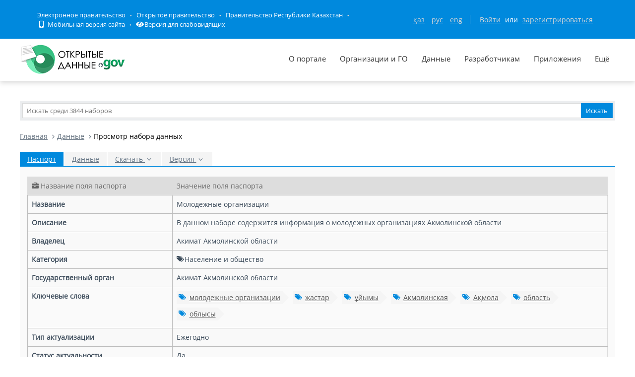

--- FILE ---
content_type: text/html; charset=utf-8
request_url: https://data.egov.kz/datasets/view?index=zhastar_uiymy
body_size: 20934
content:
<!DOCTYPE html PUBLIC "-//W3C//DTD XHTML 1.0 Transitional//EN" "http://www.w3.org/TR/xhtml1/DTD/xhtml1-transitional.dtd">
<html xmlns="http://www.w3.org/1999/xhtml">
<head>
    <meta charset="utf-8">
    <title>Молодежные организации </title>
    <link rel="icon" type="image/png" href="/public/images/icondata.png">

            <meta content="width=device-width, initial-scale=1.0" name="viewport">
    
    <meta http-equiv="X-UA-Compatible" content="IE=edge,chrome=1">

    <meta content="В данном наборе содержится информация о молодежных организациях Акмолинской области" name="description">
    <meta content="молодежные организации,жастар,ұйымы,Акмолинская,Ақмола,область,облысы" name="keywords">
    <meta content="egov" name="author">
    <meta name="robots" content="index, follow">

    <meta property="og:site_name" content="Открытые данные">
    <meta property="og:title" content="Молодежные организации ">
    <meta property="og:description" content="В данном наборе содержится информация о молодежных организациях Акмолинской области">
    <meta property="og:type" content="website">
    <meta property="og:image" content="https://data.egov.kz/public/images/logodataru.png"><!-- link to image for socio -->
    <meta property="og:url" content="https://data.egov.kz/datasets/view?index=zhastar_uiymy">

    <link rel="stylesheet" href="/public/css/style.css" />
    <link href="/public/assets/frontend/layout/css/style.css" rel="stylesheet">
    <link href="/public/assets/global/css/components.css" rel="stylesheet">

    <link rel="stylesheet" href="/public/fontawesome/css/all.css">
    
    <!-- Global styles START -->
    <link href="/public/assets/global/plugins/font-awesome/css/font-awesome.min.css" rel="stylesheet">
    <link href="/public/assets/global/plugins/bootstrap/css/bootstrap.min.css" rel="stylesheet">
    <!-- Global styles END -->

    <link href="/public/assets/global/plugins/ion.rangeslider/css/ion.rangeSlider.css" rel="stylesheet" type="text/css"/>
    <link href="/public/assets/global/plugins/ion.rangeslider/css/ion.rangeSlider.Metronic.css" rel="stylesheet" type="text/css"/>

    <!-- BEGIN PAGE LEVEL STYLES -->
    <link rel="stylesheet" type="text/css" href="/public/assets/global/plugins/bootstrap-select/bootstrap-select.min.css"/>
    <link rel="stylesheet" type="text/css" href="/public/assets/global/plugins/select2/select2.css"/>
    <link rel="stylesheet" type="text/css" href="/public/assets/global/plugins/jquery-multi-select/css/multi-select.css"/>
    <!-- BEGIN THEME STYLES -->

    <!-- Page level plugin styles START -->
    <link href="/public/assets/global/plugins/fancybox/source/jquery.fancybox.css" rel="stylesheet">
    <link href="/public/assets/global/plugins/carousel-owl-carousel/owl-carousel/owl.carousel.css" rel="stylesheet">
    <link href="/public/assets/global/plugins/slider-revolution-slider/rs-plugin/css/settings.css" rel="stylesheet">
    <link href="/public/assets/global/plugins/uniform/css/uniform.default.css" rel="stylesheet" type="text/css">
    <link href="/public/assets/global/plugins/bootstrap-switch/css/bootstrap-switch.min.css" rel="stylesheet" type="text/css"/>

    <link href="/public/assets/global/plugins/jquery-ui/jquery-ui-1.10.3.custom.min.css" rel="stylesheet"/>
    <!-- Page level plugin styles END -->
    <link rel="stylesheet" type="text/css" href="/public/assets/global/plugins/bootstrap-toastr/toastr.min.css"/>
    <!-- Theme styles START -->
    <link href="/public/assets/global/css/components.css" rel="stylesheet">
    <link href="/public/assets/global/css/plugins.css" rel="stylesheet">
    <link href="/public/assets/frontend/layout/css/style.css" rel="stylesheet">
    <link href="/public/assets/frontend/pages/css/style-shop.css" rel="stylesheet" type="text/css">
    <link href="/public/assets/frontend/pages/css/style-revolution-slider.css" rel="stylesheet"><!-- metronic revo slider styles -->
    <link href="/public/assets/frontend/layout/css/style-responsive.css" rel="stylesheet">
    <link href="/public/assets/frontend/layout/css/themes/green.css" rel="stylesheet" id="style-color">
    <link href="/public/assets/frontend/layout/css/custom.css" rel="stylesheet">
    <link href="/public/assets/global/plugins/simple-line-icons/simple-line-icons.min.css" rel="stylesheet">
    <link rel="stylesheet" type="text/css" href="/public/assets/global/plugins/typeahead/typeahead.css">
    <link rel="stylesheet" type="text/css" href="/public/css/jcarousel.basic.css">

    <link href="/public/stylesheets/main.css" rel="stylesheet">
    <link href="/public/stylesheets/e-header.css" rel="stylesheet">

    <link rel="stylesheet" href="/public/mobile/mobile.css"/>
    <link href="/public/mobile/mobile_full_view.css" rel="stylesheet" type="text/css">

    <!--Spec version-->
    <link rel="stylesheet" href="/public/spec/spec.css"/>
    <link href="/public/spec/spec-inverted.css" rel="stylesheet">

    <style type="text/css">
    </style>

    <link rel="stylesheet" type="text/css" href="/public/css/jcarousel.basic.css">

    <link rel="stylesheet" type="text/css" href="/public/slick/slick.css" />
    <link rel="stylesheet" type="text/css" href="/public/slick/slick-theme.css" />

    <!-- Yandex.Metrika counter -->
    <script type="text/javascript" > (function(m,e,t,r,i,k,a){m[i]=m[i]||function(){(m[i].a=m[i].a||[]).push(arguments)}; m[i].l=1*new Date();k=e.createElement(t),a=e.getElementsByTagName(t)[0],k.async=1,k.src=r,a.parentNode.insertBefore(k,a)}) (window, document, "script", "https://mc.yandex.ru/metrika/tag.js", "ym"); ym(51837473, "init", { id:51837473, clickmap:true, trackLinks:true, accurateTrackBounce:true, webvisor:true }); </script> <noscript><div><img src="https://mc.yandex.ru/watch/51837473" style="position:absolute; left:-9999px;" alt="" /></div></noscript>
    <!-- /Yandex.Metrika counter -->



</head>

<body id="body-id" class=" ">
<div
        class="op-title-info"
        data-legalacts="component.OPENNPA"
        data-data="component.OPENDATA"
        data-budget="component.OPENBUDGET"
        data-dialog="component.OPENDIALOG"
        data-evaluation="component.EVALUATION"
        data-calendar_epir_events="calendar_epir_events"
></div>





<div id="proposalModal" class="modal fade" tabindex="-1" data-backdrop="static" data-keyboard="false">
    <div class="modal-dialog" style="z-index: 99999">
        <div class="modal-content">
            <div class="modal-header">
                <button type="button" class="close" data-dismiss="modal" aria-hidden="true"></button>
                <h4 class="modal-title">Заявка на открытые данные</h4>
            </div>
            <div class="modal-body">
                <ul class="nav nav-tabs nav-justified">
                    <li class="active" id="actualTab">
                        <a href="#tab_1_1_1" data-toggle="tab">
                        На актуализацию </a>
                    </li>
                    <li class="" id="publishTab">
                        <a href="#tab_1_1_2" data-toggle="tab">
                        На публикацию </a>
                    </li>

                </ul>
                <div class="tab-content">
                    <div class="tab-pane active" id="tab_1_1_1">
                        Для добавления заявки Вам необходимо осуществить <a href="/security/loginwithproposalmodal">авторизацию</a> или <a href="https://idp.egov.kz/idp/register.jsp">зарегистрироваться</a> 
                    </div>
                    <div class="tab-pane" id="tab_1_1_2">
                        Для добавления заявки Вам необходимо осуществить <a href="/security/loginwithproposalmodal">авторизацию</a> или <a href="https://idp.egov.kz/idp/register.jsp">зарегистрироваться</a> 
                    </div>

                </div>
            </div>
            <div class="modal-footer">
                <button type="button" data-dismiss="modal" class="btn default">Отмена</button>
            </div>
        </div>
    </div>
</div>





<link href="/public/assets/global/plugins/bvi/css/bvi.min.css" rel="stylesheet">
<div id="top">
    
    
    <header class="b-header">
    
        <div class="b-header__container container">
            <a href="#" class="b-header__menu-links js_showHeaderMenu">
                <span class="b-header__menu-btn"></span>
            </a>
            <div class="b-header__link-block js_headerMenu">
                <ul class="b-header__list">
                    <li class="b-header__list-item">
                        <a href="http://egov.kz" target="_blank" class="b-header__list-link">Электронное правительство</a>
                    </li>
                    <li class="b-header__list-item">
                        <a href="http://open.egov.kz" target="_blank" class="b-header__list-link">Открытое правительство</a>
                    </li>
                    <li class="b-header__list-item">
                        
                        <a href="http://government.kz/ru" target="_blank" class="b-header__list-link">Правительство Республики Казахстан</a>
                        
                        
                        
                    </li>
                    <li class="b-header__list-item mobile-version hide-spec hide-mobile">
                        <a href="javascript:void(0);" class="b-header__list-link">
                            <i class="fas fa-mobile-alt"></i>
                            Мобильная версия сайта</a>
                    </li>
<!--                    <li class="b-header__list-item spec-version hide-spec hide-mobile">-->
<!--                        <a href="javascript:void(0);" class="bvi-open b-header__list-link">-->
<!--                            <i class="fas fa-eye"></i>-->
<!--                            Версия для слабовидящихfffffffffff</a>-->
<!--                    </li>-->
                    <li class="b-header__list-item">
                        <a href="#" class="bvi-open b-header__list-link" title="Версия сайта для слабовидящих"><i class="fas fa-eye"></i>Версия для слабовидящих</a>
                    </li>
                </ul>
            </div>
            <div class="b-header__block">
                <div class="b-header__infoblock">
                    <div class="b-header__info b-header__info--lang">
                        <a href="/application/changelang?lang=kk" data-lang="kk" class=" b-header__link">ҚАЗ</a>
                        <a href="/application/changelang?lang=ru" data-lang="ru" class="b-header__link_active2 b-header__link">РУС</a>
                        <a href="/application/changelang?lang=en" data-lang="en" class=" b-header__link">ENG</a>
                    </div>
                    
                    
                        <div class="b-header__info">
                            <a href="/security/login" class="b-header__link">Войти</a>
                            <span class="b-header__text">или</span>
                            <a href="https://idp.egov.kz/idp/register.jsp" class="b-header__link">зарегистрироваться</a>
                        </div>
                    
                </div>
            </div>
        </div>
    </header>
    <!-- END HEADER -->
    <div id="top_2">
        <div class="inblock">
            <a id="logo" href="/"><img src="/public/images/logodataru.png"  /></a>
			<div class="resize top-menu-wrapper">
                <ul class="topmenu topright resize">
                    <li class=""><a href="/pages/about" >О портале</a></li>
                    <li class=""><a href="/govagenciescontroller/list" >Организации и ГО</a></li>
                    <li class="active">
                        <a href="/datasets/listbygovagency">Данные</a>

                        <ul class="dropdown-menu">
                            <li class="active"><a href="/datasets/listbycategory">По категориям</a></li>
                            <li class=""><a href="/datasets/listbygovagency">По ГО/организациям</a></li>
                            <li class=""><a href="/datasets/byusers">От внешних пользователей</a></li>
                            <li class=" hide-mobile"><a href="/proposals/actualize">Заявки</a></li>
                            <li class="show-mobile"><a href="#">Категории</a></li>
                            <li class=""><a href="/datasets/archive">Архивы</a></li>
                        </ul>
                    </li>
                    <li class="">
                        <a href="/pages/samples">Разработчикам</a>

                        <ul class="dropdown-menu">
                            <li><a href="/pages/samples">Описание API</a></li>
                            <li><a href="/pages/format">Формат данных</a></li>
                            <li class="">
                                <a href="/services/sample">
                                Примеры сервисов
                                </a>

                                <ul class="dropdown-menu">
                                    <li><a href="/services/rka">Поиск по РКА</a></li>
                                    <li><a href="/services/street">Проверка улиц</a></li>
                                    <li><a href="/services/con">Поиск ЦОН</a></li>
                                    <li><a href="/services/notaries">Поиск Нотариус</a></li>
                                    <li><a href="/services/pharmacy">Поиск Аптек</a></li>
                                </ul>
                            </li>
                            <li><a href="/application/downloadservicelist"><span>Перечень сервисов</span></a></li>
                            <li><a href="/profile/apikeylist"><span>Кабинет разработчика</span></a></li>

                        </ul>
                    </li>
                    <li class="show-mobile"><a href="javascript:void(0);">Подать заявку</a>
                        <ul>
                            <li><a
                                    data-original-title="Заявка на открытые данные"
                                    data-placement="left"
                                    data-toggle="modal"
                                    href="#proposalModal">На публикацию</a></li>
                            <li><a
                                    data-original-title="Заявка на открытые данные"
                                    data-placement="left"
                                    data-toggle="modal"
                                    href="#proposalModal">На актуализацию</a></li>
                        </ul>
                    </li>

                    <!--<li class=" hide-mobile"><a href="/news/list">Новости</a></li>-->
                    <li class=""><a href="/apps/list">Приложения</a></li>
                    <li class="show-mobile"><a href="javascript:void(0);">Компоненты ОП</a>
                        <ul>
                            <li><a class="none-decoration" href="https://dialog.egov.kz/">Открытый диалог</a></li>
                            <li><a class="none-decoration" href="https://budget.egov.kz/">Открытые бюджеты</a></li>
                            <li><a class="none-decoration" href="https://legalacts.egov.kz/">Открытые НПА</a></li>
                            <li><a class="none-decoration" href="https://evaluation.egov.kz/">Оценка эффективности деятельности ГО</a></li>
                        </ul>
                    </li>
                    <li class="show-mobile"><a href="/pages/help">Помощь пользователям</a></li>
                    <li>
                        <a>Ещё</a>

                        <ul class="dropdown-menu">
                            <li class=""><a href="/pages/faq">FAQ</a></li>

                            <li class=""><a href="/contests/list">Конкурсы</a></li>
                            
                            
                                <li class=""><a href="/pages/portalpage?id=57238451">АИС ОИП</a></li>
                                
                                <li class=""><a href="/pages/portalpage?id=122085422">Сервисы КПСиСУ</a></li>
                                
                                
                        </ul>
                    </li>
                </ul>
            </div>
        </div>
        <div class="extended-search col-xs-12 show-mobile">
            <div class="button-wrapper col-xs-12">
                <div class="button-position"></div>
            </div>
            <form action="/datasets/search" method="GET" id="searchM">
                <div id="mainBlock" style="display: none; width: 829px;padding: 15px">
                <input type="text" name="expType" id="expType" value="0" style="display: none"/>
                <div class="row">
                    <div class="col-xs-12 col-sm-6 col-md-6">
                        <div class="form-group">
                            <label for="govAgencyId">Владелец</label>
                            <select class="form-control" name="govAgencyId" id="govAgencyId">
                                <option value="">Не указано</option>
                                
                            </select>
                            <label for="category">Категории</label>
                            <select class="form-control" name="category">
                                <option value="">Не указано</option>
                                
                                <option value="AVS-EI0B99eXTcgzfxyo">Государственный сектор</option>
                                
                                <option value="AVHs8sbVNUjQC95Q0cm9">Здравоохранение</option>
                                
                                <option value="AX0OQPoNG0QrlYMCh_Ui">Инновации и связь</option>
                                
                                <option value="AXBYBzt4GpHoG9G1U8bl">Культура. Информация.</option>
                                
                                <option value="AXBYDCDMGpHoG9G1U8b7">Население и общество</option>
                                
                                <option value="AVHs80ZbNUjQC95Q0cri">Образование и наука</option>
                                
                                <option value="AVHs-IzUNUjQC95Q0d0s">Правовая система и общественная безопасность</option>
                                
                                <option value="AVUumIGU99eXTcgzf6YQ">Промышленность</option>
                                
                                <option value="AVUGiYXo99eXTcgzf4b8">Сельское, лесное, охотничье и рыбное хозяйства</option>
                                
                                <option value="AVSkW4E-99eXTcgzeLZt">Строительство и жилищно-коммунальное хозяйство</option>
                                
                                <option value="AVWfvGzsv7qpUunhUQ9U">Торговля</option>
                                
                                <option value="AVHs9wRnNUjQC95Q0dd2">Транспорт</option>
                                
                                <option value="AVHs8-bUNUjQC95Q0c0r">Труд, занятость и социальное обеспечение</option>
                                
                                <option value="AVWWoCRhv7qpUunhUOSf">Туризм и спорт</option>
                                
                                <option value="AVHs9e09NUjQC95Q0dQH">Финансы</option>
                                
                                <option value="AVHs-SziNUjQC95Q0d92">Экология, окружающая среда и гражданская защита</option>
                                
                                <option value="AVS9OWO599eXTcgzfxvi">Экономика</option>
                                
                                <option value="AVWQUcRBv7qpUunhTlT9">Энергетика</option>
                                
                            </select>
                        </div>
                    </div>
                    <div class="col-xs-12 col-sm-6 col-md-6">
                        <div class="form-group">
                            <label for="statusType">Статус актуальности</label>
                            <select class="form-control" name="statusType">
                                <option value="">Не указано</option>
                                <option value="1">Да</option>
                                <option value="0">Нет</option>
                            </select>
                            <label for="actualType">Тип актуализации</label>
                            <select class="form-control" name="actualType">
                                <option value="">Не указано</option>
                                <option value="DAILY">Ежедневно</option>
                                <option value="WEEKLY">Еженедельно</option>
                                <option value="MONTHLY">Ежемесячно</option>
                                <option value="QUARTERLY">Ежеквартально</option>
                                <option value="YEARLY">Ежегодно</option>
                                <option value="CONSTANTLY">Постоянно</option>
                                <option value="TWO_TIMES_A_YEAR">2 раза в год</option>
                                <option value="ONCE_EVERY_SIX_MONTHS">1 раз в полгода</option>
                                <option value="ONCE_EVERY_THREE_YEARS">1 раз в 3 года</option>
                                <option value="ONCE_EVERY_FOUR_YEARS">1 раз в 4 года</option>
                                <option value="ONCE_EVERY_FIVE_YEARS">1 раз в 5 лет</option>

                                <option value="AS_NEEDED">По мере необходимости</option>
                            </select>
                            <label class="control-label">Сортировать&nbsp;По:</label>
                            <select class="form-control" name="datasetSortSelect">
                                <option value="createdDateAsc">Дате создания (По возрастанию)</option>
                                <option value="createdDateDesc"
                                        selected="selected">Дате создания (По убыванию)</option>
                                <option value="modifiedDateAsc">Дате обновления (По возрастанию)</option>
                                <option value="modifiedDateDesc">Дате обновления (По убыванию)</option>
                            </select>
                            <div class="date-extended-search">
                                <label for="pDateBeg" style="font-size: 13px;">Период публикации</label>
                                <div class="form-control" style="border: none!important;">
                                    <span class="input-wrapper"><input type="date" name="pDateBeg"/></span>
                                    <span class="input-wrapper"><input type="date" name="pDateEnd"/></span>
                                </div>
                            </div>
                        </div>
                    </div>
                </div>
                <div class="modal-footer">
                    <div class="extended-search-footer-button">
                        <button type="button" class="btn btn-danger" onclick="mainReset()">Сбросить</button>
                    </div>
                    <div class="extended-search-footer-button">
                        <button type="submit" class="btn btn-success">Искать</button>
                    </div>
                </div>
                    <input type="hidden" name="text" id="mobile-text-field" />
            </div>
            </form>
        </div>
    </div>
</div>
<script src="/public/assets/global/plugins/jquery-1.11.0.min.js" type="text/javascript"></script>
<script src="/public/assets/global/plugins/bvi/js/js.cookie.js" type="text/javascript"></script>
<script src="/public/assets/global/plugins/bvi/js/bvi-init.js" type="text/javascript"></script>
<script src="/public/assets/global/plugins/bvi/js/bvi.min.js" type="text/javascript"></script>
<input type="hidden" name="authenticityToken" value="b08618fd22a05a07b2b6d337d1e0c079051007bc"/>



<div class="resize main-wrapper">
    <div id="main_1" class="mainblock">

        <div id="search">
            <form action="/datasets/search" method="get" accept-charset="utf-8" enctype="application/x-www-form-urlencoded" >                <input type="text" name="text" class="text" placeholder="Искать среди 3844 наборов" /><input type="submit" name="ok" class="button" value="Искать" />
            
</form>        </div>


        

<ul class="breadcrumb">
    <li><a href="/">Главная</a></li>
    <li><a href="/datasets/listbygovagency">Данные</a></li>
    <li class="active">Просмотр набора данных</li>
</ul>
<script src="https://www.google.com/recaptcha/api.js"></script>
<link rel="stylesheet" type="text/css" href="/public/assets/global/plugins/select2/select2.css"/>
<link rel="stylesheet" type="text/css" href="/public/assets/global/plugins/datatables/extensions/Scroller/css/dataTables.scroller.min.css"/>
<link rel="stylesheet" type="text/css" href="/public/assets/global/plugins/datatables/extensions/ColReorder/css/dataTables.colReorder.min.css"/>
<link rel="stylesheet" type="text/css" href="/public/assets/global/plugins/datatables/plugins/bootstrap/dataTables.bootstrap.css"/>
<link rel="stylesheet" href="/public/css/style.css" />
<ul class="nav nav-tabs datasets-buttons-warpper-web">
    <li class="active" id="firstTab">
        <a href="#metaTab" data-toggle="tab">
            Паспорт </a>
    </li>

    
    <li>
        <a href="#dataTab" data-toggle="tab" onclick="checkCaptcha()">
            Данные</a>
    </li>

    <li class="dropdown">
        <a href="#" class="dropdown-toggle" data-toggle="dropdown">
        Скачать <i class="fa fa-angle-down"></i>
        </a>
        <ul class="dropdown-menu" role="menu">
            <li>
                <a id="exportExcel" tabindex="-1" data-toggle="tab" onclick="checkCaptcha()">
                    Excel </a>
            </li>
            <li>
                <a id="exportJson" tabindex="-1" data-toggle="tab" onclick="checkCaptcha()">
                    JSON </a>
            </li>
        </ul>
    </li>

    <li class="dropdown">
        <a href="#" class="dropdown-toggle" data-toggle="dropdown">
        Версия  <i class="fa fa-angle-down"></i>
        </a>
        <ul class="dropdown-menu" role="menu">
            
                <li>
                    <a class="version" tabindex="-1" type="v1" data-toggle="tab">
                        v1</a>
                </li>
            
                <li>
                    <a class="version" tabindex="-1" type="v2" data-toggle="tab">
                        v2</a>
                </li>
            
                <li>
                    <a class="version" tabindex="-1" type="v3" data-toggle="tab">
                        v3</a>
                </li>
            
                <li>
                    <a class="version" tabindex="-1" type="v4" data-toggle="tab">
                        v4</a>
                </li>
            
                <li>
                    <a class="version" tabindex="-1" type="v5" data-toggle="tab">
                        v5</a>
                </li>
            
                <li>
                    <a class="version" tabindex="-1" type="v6" data-toggle="tab">
                        v6</a>
                </li>
            
                <li>
                    <a class="version" tabindex="-1" type="v7" data-toggle="tab">
                        v7</a>
                </li>
            
                <li>
                    <a class="version" tabindex="-1" type="v8" data-toggle="tab">
                        v8</a>
                </li>
            
        </ul>
    </li>
    

    

    
</ul>
<div class="tab-content passport">
    

    <div class="tab-pane " id="dataTab">
        <div class="row columns margin-bottom-10" >
            <div class="col-md-12">
                <div class="pull-right">
                    <div class="actions ">
                        <div class="btn-group">
                            <a class="btn default" href="#" data-toggle="dropdown">
                            Колонки <i class="fa fa-angle-down"></i>
                            </a>
                            <div id="dataset_column_toggler" class="dropdown-menu hold-on-click dropdown-checkboxes pull-right">
                            </div>
                        </div>
                    </div>
                </div>
            </div>
        </div>


        <div class="searchFilter">
            <div class="row">
                <div class="col-md-6 col-sm-12">
                    <div class="dataTables_length">
                        <label>
                            <select name="sample_1_length" id="datasetCount" aria-controls="sample_1" class="form-control input-xsmall input-inline">
                                <option value="5">5</option>
                                <option value="15">15</option>
                                <option value="20">20</option>
                            </select> записей
                        </label>
                    </div>
                </div>
                <div class="col-md-6 col-sm-12">
                    <div  class="dataTables_filter">
                        <label>Искать:<input type="search" class="form-control input-small input-inline" aria-controls="sample_1" id="datasetFilter"></label>
                    </div>
                </div>
            </div>
        </div>

        <table class="table table-striped table-bordered table-hover" id="dataTable">
        </table>

    </div>

    <div class="tab-pane active" id="metaTab">

        <table class="table table-striped table-bordered table-advance table-hover">
            <thead>
            <tr>
                <th class="col-md-3">
                    <i class="fa fa-briefcase hide-mobile"></i> Название поля паспорта
                </th>
                <th>
                Значение поля паспорта
                </th>
            </tr>
            </thead>

            <tbody>
            <tr>
                <td>
                    <b>
                    Название </b>
                </td>
                <td id="versionName">
                Молодежные организации </td>
            </tr>
            <tr>
                <td>
                    <b>
                    Описание </b>
                </td>
                <td id="versionDescription">
                В данном наборе содержится информация о молодежных организациях Акмолинской области</td>
            </tr>
            
                <tr>
                    <td>
                        <b>
                        Владелец </b>
                    </td>
                    <td id="versionOwner">
                    Акимат Акмолинской области</td>
                </tr>
            
            <tr>
                <td>
                    <b>
                    Категория </b>
                </td>
                <td>
                    
                        
                            <span class="fa fa-tags category-icon"></span> Население и общество<br>
                        

                    
                </td>
            </tr>

            
            <tr>
                <td>
                    <b>
                    Государственный орган </b>
                </td>
                <td>
                    
                    
                        Акимат Акмолинской области
                    
                </td>
            </tr>
            

            <tr id="versionKeywordsBlock" >
                <td>
                    <b>
                    Ключевые слова </b>
                </td>
                <td>

                    <div class="blog-tags">
                        <ul id="versionKeywords">
                            
                                
                                    <li><a href="/datasets/search?text=%D0%BC%D0%BE%D0%BB%D0%BE%D0%B4%D0%B5%D0%B6%D0%BD%D1%8B%D0%B5+%D0%BE%D1%80%D0%B3%D0%B0%D0%BD%D0%B8%D0%B7%D0%B0%D1%86%D0%B8%D0%B8"><i class="fa fa-tags"></i>молодежные организации</a></li>
                                
                                    <li><a href="/datasets/search?text=%D0%B6%D0%B0%D1%81%D1%82%D0%B0%D1%80"><i class="fa fa-tags"></i>жастар</a></li>
                                
                                    <li><a href="/datasets/search?text=%D2%B1%D0%B9%D1%8B%D0%BC%D1%8B"><i class="fa fa-tags"></i>ұйымы</a></li>
                                
                                    <li><a href="/datasets/search?text=%D0%90%D0%BA%D0%BC%D0%BE%D0%BB%D0%B8%D0%BD%D1%81%D0%BA%D0%B0%D1%8F"><i class="fa fa-tags"></i>Акмолинская</a></li>
                                
                                    <li><a href="/datasets/search?text=%D0%90%D2%9B%D0%BC%D0%BE%D0%BB%D0%B0"><i class="fa fa-tags"></i>Ақмола</a></li>
                                
                                    <li><a href="/datasets/search?text=%D0%BE%D0%B1%D0%BB%D0%B0%D1%81%D1%82%D1%8C"><i class="fa fa-tags"></i>область</a></li>
                                
                                    <li><a href="/datasets/search?text=%D0%BE%D0%B1%D0%BB%D1%8B%D1%81%D1%8B"><i class="fa fa-tags"></i>облысы</a></li>
                                
                            
                        </ul>
                    </div>
                </td>
            </tr>

            

            
            <tr>
                <td>
                    <b>
                    Тип актуализации </b>
                </td>
                <td>
                Ежегодно
                </td>
            </tr>
            

            
            <tr>
                <td>
                    <b>
                    Статус актуальности </b>
                </td>
                <td>
                Да
                </td>
            </tr>
            

            <tr>
                <td>
                    <b>
                    Дата размещения </b>
                </td>

                <td id="createdDate">
                    20.03.2018 16:14
                </td>
            </tr>
            
            <tr>
                <td>
                    <b>
                    Дата обновления </b>
                </td>
                <td id="modifiedDate">
                    11.06.2025 15:15
                </td>
            </tr>

            <tr>
                <td>
                    <b>
                    Ссылка на данные </b>
                </td>
                <td id="dataLink">

                </td>
            </tr>
            
            <tr>
                <td>
                    <b>
                    Ссылка на мета информацию </b>
                </td>
                <td id="metaLink">

                </td>
            </tr>

            
            

            <tr>
                <td>
                    <b>
                    Статус </b>
                </td>
                <td>
                    
                    
                    
                    
                    Опубликован
                    
                    
                </td>
            </tr>

            </tbody>
        </table>
        <br>

        <div class="padding-top-40">
            <ul class="nav nav-tabs hide-mobile comment-tabs">
                <li class="active">
                    <a href="#tab_5_1" data-toggle="tab">
                        Оставить комментарий </a>
                </li>
                <li>
                    <a href="#tab_5_2" data-toggle="tab">
                        Оставить заявку </a>
                </li>

            </ul>
            <ul class="nav nav-tabs leave-comment-mobile">
                <li class="active col-xs-6">
                    <a href="#tab_5_1" data-toggle="tab">
                    Оставить комментарий </a>
                </li>
                <li class="col-xs-6">
                    <a href="#tab_5_2" data-toggle="tab">
                    Оставить заявку </a>
                </li>

            </ul>
            <div class="tab-content comments-mobile">
                <div class="tab-pane active" id="tab_5_1">
                

                
                    Для добавления комментария Вам необходимо осуществить <a href="/security/login">авторизацию</a> или <a href="https://idp.egov.kz/idp/register.jsp">зарегистрироваться</a> 
                
                    <hr class="blog-post-sep">


                    <h2>Комментарии</h2>
                    <div class="comments" id="comments">
                    
                    </div>

                </div>
                <div class="tab-pane" id="tab_5_2">
                
                
                    Для добавления заявки Вам необходимо осуществить <a href="/security/login">авторизацию</a> или <a href="https://idp.egov.kz/idp/register.jsp">зарегистрироваться</a> 
                

                </div>
            </div>
        </div>
    </div>
</div>

<div id="downloadModal" class="modal fade" tabindex="-1" data-backdrop="static" data-keyboard="false">
    <div class="modal-dialog" style="z-index: 99999">
        <div class="modal-content">
            <div class="modal-header">
                <button type="button" class="close" data-dismiss="modal" aria-hidden="true"></button>
                <h4 class="modal-title">Выберите диапазон</h4>
            </div>
            <div class="modal-body">
                <form class="form-horizontal" role="form">
                    <div class="form-group">
                        <label for="downloadOffset" class="col-md-5 control-label">Начиная с:</label>
                        <div class="col-md-5">
                            <input type="number" class="form-control" id="downloadOffset" placeholder="1" min="1" data-bind="value:replyNumber" value="1">
                        </div>
                    </div>
                    <div class="form-group">
                        <label for="downloadCount" class="col-md-5 control-label">Количество:</label>
                        <div class="col-md-5">
                            <input type="number" class="form-control" id="downloadCount" placeholder="100" min="1" max="100" data-bind="value:replyNumber" value="100">
                            <div class="help-block">
                                Не может превышать 100
                            </div>
                        </div>
                    </div>
                    <div class="form-group">
                        <label class="col-md-5 control-label">Будут скачаны наборы:</label>
                        <div class="col-md-5">
                            <p class="form-control-static" id="downloadHelpText">
                            </p>
                        </div>
                    </div>
                </form>

            </div>
            <div class="modal-footer">
                <button type="button" data-dismiss="modal" class="btn default">Отмена</button>
                <button type="button" data-dismiss="modal" class="btn green" id="downloadDataset">Скачать</button>
            </div>
        </div>

    </div>
</div>

<div id="captchaModal" class="modal fade" tabindex="-1" data-backdrop="static" data-keyboard="false">
    <div class="modal-dialog" style="z-index: 99999">
        <div class="modal-content">
            <div class="modal-body content-center">
                <div class="g-recaptcha" data-sitekey="6LdvAB8kAAAAAG5LJcs_QrOllrySCZ2w7DSp9E-S"></div>
            </div>
            <div class="modal-footer content-center">
                <button type="button" data-dismiss="modal" class="btn green" id="captchaSuccess">Готово</button>
            </div>
        </div>
    </div>
</div>

<script src="/public/assets/global/plugins/jquery-1.11.0.min.js" type="text/javascript"></script>
<script src="/public/assets/global/plugins/jquery-migrate-1.2.1.min.js" type="text/javascript"></script>

<script>

    var parentCommentId;
    var parentCommentAuthor;

    function stringStartsWith (string, prefix) {
        return string.slice(0, prefix.length) == prefix;
    }

    $(".replyButton").click(function() {
        var commentId = $(this).attr('comment-id');
        var commentAuthor = $(this).attr('comment-author');
        var text = $("#text").val();
        if (parentCommentId != null && parentCommentId != 'undefined') {
            if (stringStartsWith(text, parentCommentAuthor) == true) {
                text = text.substring(parentCommentAuthor.length + 2);
            }
        }
        text = commentAuthor+", "+text;
        $("#text").val(text);

        parentCommentId = commentId;
        parentCommentAuthor = commentAuthor;

        $("#text").focus();
    });

    $("#text").keyup(function() {
        var text = $("#text").val();
        if (parentCommentId != null && parentCommentId != 'undefined') {
            if (stringStartsWith(text, parentCommentAuthor) == false) {
                parentCommentId = null;
            }
        }
    });

    $("#sendComment").click(function() {
        var text = $("#text").val();
        var token = $("input[name = authenticityToken]").val();
        if (text != null && text.trim().length > 0 ) {
            $("#sendComment").attr("disabled", true);
            $("#text").attr("disabled", true);
            $.ajax({
                url:"/datasets/addcomment?index=zhastar_uiymy",
                data: {
                    authenticityToken : token,
                    text : text,
                    parent: parentCommentId
                },
                method:"POST"

            }).success(function() {
                toastr['success']("Комментарий успешно добавлен", "Операция успешна");
                $("#text").val('');
                $("#sendComment").removeAttr("disabled");
                $("#text").removeAttr("disabled");
            }).error(function(event) {
                $("#sendComment").removeAttr("disabled");
                $("#text").removeAttr("disabled");
            });
        } else {
            toastr['error']("Заполните все поля", "Операция неудачна");
        }

    });

    $("#sendProposalFromView").click(function() {
        var category = 'AXBYDCDMGpHoG9G1U8b7';
        var dataset = 'zhastar_uiymy';
        var reason = $('#actualViewReason').val();
        var text = $('#actualViewText').val();
        var token = $("input[name = authenticityToken]").val();

        $.ajax({
            url: "/proposals/saveactualproposal",
            context: document.body,
            data: {
                authenticityToken : token,
                text : text,
                category : category,
                dataset : dataset,
                reason : reason
            }
        }).done(function() {
            toastr['success']("Спасибо за ваше участие! Ваша заявка успешно отправлена на обработку. При любых изменениях статуса Вашей заявки, вы будете получать уведомления в Личном кабинете", "Операция успешна")
        });
        $('#actualViewReason').val('outdated');
        $('#actualViewText').val('');
    });

</script>
<!-- BEGIN PAGE LEVEL SCRIPTS -->

<script>

    var currentVersion = 'v8';
    var currentIndex = 'zhastar_uiymy';
    var elasticHost = '';
    var entityId = 'zhastar_uiymy';
    var globalFields = [];
    var page = 1;
    var totalPages = 1;
    var count = 5;
    var text = '';
    var column = '';
    var order = '';
    var lang = 'ru';
    var dataLoaded = false;
    var afterDataLoadedText = '';
    var format = "json";
    var downloadTotalCount = 0;
    var downloadOffset = 1;
    var downloadTo = 100;
    var downloadCount = 100;

    function initVars() {
        page = 1;
        count = 5;
        order = '';
        column = '';
        text = '';
        totalPages = 1;
        $("#datasetFilter").val('');
    }

    function checkCaptcha() {
        if (grecaptcha) {
            if(grecaptcha.getResponse().length == 0) {
                $('#captchaModal').modal('show');
            }
        }
    };

    $(document).ready(function() {
        $('#captchaSuccess').click(function () {
            if(grecaptcha.getResponse().length == 0) {
                alert('Вы не прошли проверку CAPTCHA должным образом');
                return false;
            }
        });

        isSubscribed('OPENDATA','DATASET',entityId, function(data) {
            if (data && data.response && data.response.subscribed == true) {
                $("#unsubscribeButton").show();
            } else {
                $("#subscribeButton").show();
            }
        });

        $("#subscribeButton").click(function(){
            var title = 'Молодежные организации ';
            var href = 'https://data.egov.kz/datasets/view?index=zhastar_uiymy';
            subscribe('OPENDATA','DATASET',entityId,title,href, function(data) {
                if (data && data.status == 200) {
                    toastr['success']("Вы успешно подписались", "Операция успешна");
                    $("#unsubscribeButton").show();
                    $("#subscribeButton").hide();
                } else {
                    toastr['error']("Не удалось подписаться, попробуйте позже", "Операция неудачна");
                }
            });
        });

        $("#unsubscribeButton").click(function(){
            unsubscribe('OPENDATA','DATASET',entityId, function(data) {
                if (data && data.status == 200) {
                    toastr['success']("Вы успешно отписались", "Операция успешна");
                    $("#unsubscribeButton").hide();
                    $("#subscribeButton").show();
                } else {
                    toastr['error']("Не удалось отписаться, попробуйте позже", "Операция неудачна");
                }
            });
        });

        $("#downloadDataset").click(function() {
            if(grecaptcha.getResponse().length == 0) {
                checkCaptcha();
            } else {
                var from = $("#downloadOffset").val();
                var count = $("#downloadCount").val();
                if (format == 'json') {
                    window.location.href = '/datasets/exportjson?index=' + currentIndex + '&version=' + currentVersion + '&from=' + from + '&count=' + count;
                }
                if (format == 'excel') {
                    window.location.href = '/datasets/exportexcel?index=' + currentIndex + '&version=' + currentVersion + '&from=' + from + '&count=' + count;
                }
            }
        });

        $("#exportJson").click(function() {
            format = "json";
            if(grecaptcha.getResponse().length == 0) {
                checkCaptcha();
            } else {
                $("#downloadModal").modal('show');
            }
        });
        $("#exportExcel").click(function() {
            format = "excel";
            if(grecaptcha.getResponse().length == 0) {
                checkCaptcha();
            } else {
                $("#downloadModal").modal('show');
            }
        });

        var oTable;

        var initDataTable = function () {
            var fields = globalFields;
            var table = $('#dataTable');
            /* Formatting function for row details */
            function fnFormatDetails(oTable, nTr) {
                var aData = oTable.fnGetData(nTr);
                var i = 1;
                var sOut = '<table>';
                for (var field in fields) {
                    sOut += '<tr><td>'+fields[field]+'</td><td>' + aData[i++] + '</td></tr>';
                }
                sOut += '</table>';

                return sOut;
            }

            /*
             * Insert a 'details' column to the table
             */
            var nCloneTh = document.createElement('th');
            nCloneTh.className = "table-checkbox";

            var nCloneTd = document.createElement('td');
            nCloneTd.innerHTML = '<span class="row-details row-details-close"></span>';

            table.find('thead tr').each(function () {
                this.insertBefore(nCloneTh.cloneNode(true), this.childNodes[0]);
            });

            table.find('tbody tr').each(function () {
                this.insertBefore(nCloneTd.cloneNode(true), this.childNodes[0]);
            });

            var col = 0;
            var found = false;
            var direction = 'asc';
            for (var field in fields) {
                if (field == column) {
                    found = true;
                    if (order != 'ascending') direction = 'desc';
                    break;
                }
                col++;
            }

            if (!found) {
                col = 0;
            }
            col++;

            oTable = table.dataTable({
                "columnDefs": [{
                    "orderable": false,
                    "targets": [0]
                }],
                "order": [
                    [col, direction]
                ],
                "lengthMenu": [
                    [5, 15, 20,],
                    [5, 15, 20] // change per page values here
                ],
                // set the initial value
                "pageLength": 10,
                "paging": false,
                "info":false,
                "bFilter":false,

                "language": {
                    "processing": "table.lang.processing ",
                    "search": "Поиск:",
                    "lengthMenu": " | Показать _MENU_ данных ",
                    "info": " | Данные  с _START_ по _END_ из _TOTAL_ данных",
                    "infoEmpty": "Данные с 0 по 0 из 0 данных",
                    "infoFiltered": "(отфильтровано из _MAX_ по)",
                    "infoPostFix": "",
                    "loadingRecords": "Загрузка",
                    "zeroRecords": "Данные отсутствуют",
                    "emptyTable": "Данные отсутствуют",
                    "paginate": {
                        "page":"Страница",
                        "first": "Первая",
                        "previous": "Предыдущая",
                        "next": "Следующая",
                        "last": "Последняя"
                    },
                    "aria": {
                        "sortAscending": ": активировать для сортировки столбца по возрастанию",
                        "sortDescending": ": активировать для сортировки столбца по убыванию"
                    }
                }
            });


            var tableWrapper = $('#sample_3_wrapper'); // datatable creates the table wrapper by adding with id {your_table_jd}_wrapper

            tableWrapper.find('.dataTables_length select').select2(); // initialize select2 dropdown

            /* Add event listener for opening and closing details
             * Note that the indicator for showing which row is open is not controlled by DataTables,
             * rather it is done here
             */
            table.on('click', ' tbody td .row-details', function () {
                var nTr = $(this).parents('tr')[0];
                if (oTable.fnIsOpen(nTr)) {
                    /* This row is already open - close it */
                    $(this).addClass("row-details-close").removeClass("row-details-open");
                    oTable.fnClose(nTr);
                } else {
                    /* Open this row */
                    $(this).addClass("row-details-open").removeClass("row-details-close");
                    oTable.fnOpen(nTr, fnFormatDetails(oTable, nTr), 'details');
                }
            });

            var tableColumnToggler = $('#dataset_column_toggler');
            $('input[type="checkbox"]', tableColumnToggler).each(function () {
                var checked = $(this).is(":checked");
                var iCol = parseInt($(this).attr("data-column"));

                oTable.fnSetColumnVis(iCol, checked);
            });



            dataLoaded = true;
            if(grecaptcha.getResponse().length == 0) {
                checkCaptcha();
            } else {
                afterDataLoaded();
            }

        };

        $(".version").click(function() {
           currentVersion = $(this).attr("type");
            versionSelected();
        });

        function redrawDownloadHelpText() {
            if (lang == 'kk') {
                $("#downloadHelpText").text('Данные '+downloadOffset+' с '+downloadTo+' по  из '+downloadTotalCount+' данных');
            } else {
                $("#downloadHelpText").text('Данные  с '+downloadOffset+' по '+downloadTo+' из '+downloadTotalCount+' данных');
            }
        }

        $("#downloadOffset").change(function() {
            downloadOffset = $(this).val();
            downloadTo = Math.min(downloadTotalCount, parseInt(downloadOffset) + parseInt(downloadCount) - 1);
            redrawDownloadHelpText();
        });

        $("#downloadCount").change(function() {
            downloadCount = $(this).val();
            downloadTo = Math.min(downloadTotalCount, parseInt(downloadOffset) + parseInt(downloadCount) - 1);
            redrawDownloadHelpText();
        });

        function createDownloadModal(totalCount) {
            downloadTotalCount = totalCount;
            redrawDownloadHelpText();
        }


        function versionSelected() {

            var columns = $("#dataTab").find(".columns").clone();
            var searchFilter = $("#dataTab").find(".searchFilter").clone();
            $("#dataTab").empty();
            $("#dataTab").append(columns);
            $("#dataTab").append(searchFilter);
            $("#dataTab").append('<table class="table table-striped table-bordered table-hover" id="dataTable"></table>');

            $("#metaLink").empty();

            $("#dataLink").empty();
            $("#metaLink").append("<a target='_blank' href='https://data.egov.kz/meta/"+currentIndex+"/"+currentVersion+"?pretty'>https://data.egov.kz/meta/"+currentIndex+"/"+currentVersion+"</a>");
            $("#dataLink").append("<a target='_blank' href='https://data.egov.kz/api/v4/"+currentIndex+"/"+currentVersion+"?apiKey=yourApiKey'>https://data.egov.kz/api/v4/"+currentIndex+"/"+currentVersion+"?apiKey=yourApiKey"+"</a>");

            reloadMeta();
        }

        function reloadMeta() {
            $.ajax({
                url: "/meta/"+currentIndex+"/"+currentVersion,
                context: document.body
            }).success(function(data) {
                initVars();

                if (data.hasOwnProperty('nameRu')) {
                    $("#versionName").empty();
                    var versionName = data.nameRu;

                    if (lang == 'kk' && data.hasOwnProperty('nameKk')) {
                        versionName = data.nameKk;
                    } else
                    if (lang == 'en' && data.hasOwnProperty('nameEn')) {
                        versionName = data.nameEn;
                    }
                    $("#versionName").append(versionName);
                }
                //Описание набора
                if (data.hasOwnProperty('descriptionRu')) {
                    $("#versionDescription").empty();
                    var versionDescription = data.descriptionRu;

                    if (lang == 'kk' && data.hasOwnProperty('descriptionKk')) {
                        versionDescription = data.descriptionKk;
                    } else
                    if (lang == 'en' && data.hasOwnProperty('descriptionEn')) {
                        versionDescription = data.descriptionEn;
                    }
                    $("#versionDescription").append(versionDescription);
                }

                //Дата модификации
                if (data.hasOwnProperty('modifiedDate')) {
                    $("#modifiedDate").empty();
                    var modifiedDate = Date.parse(data.modifiedDate);
                    var newDate = new Date(modifiedDate);
                    var yyyy = newDate.getFullYear().toString();
                    var mm = (newDate.getMonth()+1).toString();
                    var dd = newDate.getDate().toString();
                    var hours = newDate.getHours().toString();
                    var minutes = newDate.getMinutes().toString();

                    var mmChars = mm.split('');
                    var ddChars = dd.split('');
                    var miChars = minutes.split('');
                    var hhChars = hours.split('');

                    $("#modifiedDate").append((ddChars[1]?dd:"0"+ddChars[0])+'.'+(mmChars[1]?mm:"0"+mmChars[0])+'.'+yyyy+' '+(hhChars[1]?hours:"0"+hhChars[0])+':'+(miChars[1]?minutes:"0"+miChars[0]));
                }

                if (data.hasOwnProperty('owner') && data.owner.hasOwnProperty('fullnameRu')) {
                    $("#versionOwner").empty();
                    var versionOwner = data.owner.fullnameRu;
                    if (lang == 'kk' && data.owner.hasOwnProperty('fullnameKk')) {
                        var versionOwner = data.owner.fullnameKk;
                    } else
                    if (lang == 'en' && data.owner.hasOwnProperty('fullnameEn')) {
                        var versionOwner = data.owner.fullnameEn;
                    }
                    $("#versionOwner").append(versionOwner);
                }

                if (data.hasOwnProperty('keywords')) {
                    $("#versionKeywordsBlock").show();
                    $("#versionKeywords").empty();

                    for (var index in data.keywords) {
                        $("#versionKeywords").append('<li><a href="/datasets/search?text=' + data.keywords[index] + '"><i class="fa fa-tags"></i>' + data.keywords[index] + '</a></li>');
                    }
                } else {
                    $("#versionKeywordsBlock").hide();
                }

                var fields = [];
                var thead  = $("<thead></thead>");
                var tr  = $("<tr></tr>");

                $('#dataset_column_toggler').empty();

                var num = 1;

                var arr = [];

                $.each(data.fields, function(key,value){
                    if (key != null && key.trim().length > 0) {
                        var newObject = {
                            name : key,
                            orderNumber: value.orderNumber
                        };

                        if (value.pk == true) {
                            column = key;
                            order = "ascending";
                        }

                        if ((!column || column.length == 0) && key.toLowerCase() == "id") {
                            column = key;
                            order = "ascending";
                        }

                        arr.push(newObject);
                    }
                });

                arr = arr.sort(function compare(a,b) {
                    if (a.orderNumber < b.orderNumber)
                        return -1;
                    if (a.orderNumber > b.orderNumber)
                        return 1;
                    return 0;
                });

                for (var i = 0; i < arr.length; i++) {

                    var field = arr[i].name;
                    var label = data.fields[field]['labelRu'];
                    if (lang == 'kk') {
                        label = data.fields[field]['labelKk'];
                    } else
                    if (lang == 'en') {
                        label = data.fields[field]['labelEn'];
                    }

                    if (label == null || label == undefined || label.trim() == '') {
                        label = data.fields[field]['labelKk'];
                    }

                    $('#dataset_column_toggler').append('<label><input type="checkbox" checked data-column="'+num+'">'+label+'</label>');
                    fields[field] = label;
                    tr.append("<th>"+label+"</th>");
                    num++;
                }

                $('input[type="checkbox"]').uniform();

                thead.append(tr);
                $("#dataTable").append(thead);
                globalFields = fields;

                var tableColumnToggler = $('#dataset_column_toggler');
                $('input[type="checkbox"]', tableColumnToggler).change(function () {
                    var iCol = parseInt($(this).attr("data-column"));
                    var bVis = oTable.fnSettings().aoColumns[iCol].bVisible;
                    oTable.fnSetColumnVis(iCol, (bVis ? false : true));
                });


                reloadData();
            });
        }


        function afterDataLoaded() {
            if (afterDataLoadedText!=null && afterDataLoadedText.length > 0) {
                text = afterDataLoadedText;
                afterDataLoadedText = '';
                filterChanged();
            }
        }


        $(document).on('keyup', '#datasetFilter', function() {
            var oldText = text;
            text = $("#datasetFilter").val();
            if (oldText != text) {
                if (dataLoaded) {
                    filterChanged();
                } else {
                    afterDataLoadedText = text;
                }
            }
        });

        $(document).on('change', '#datasetCount', function() {
            count = parseInt($(this).val());
            filterChanged();
        });

        $(document).on('click','th', function() {
            var index = parseInt($(this).index());
            if (index > 0) {
                order = $(this).attr('aria-sort');
                var num = 1;
                for (var field in globalFields) {
                    if (num == index) {
                        column = field;
                    }
                    num++;
                }
            }
            filterChanged();

        });


        $(document).on('click', '.paginateButton', function() {

            var pageMin = (parseInt((page - 1) / 5) * 5) + 1;

            if ($(this).parent().hasClass('first')) {
                if (page > 1) {
                    page = 1;
                    filterChanged();
                }
            } else
            if ($(this).parent().hasClass('last')) {
                if (page < totalPages) {
                    page = totalPages;
                    filterChanged();
                }
            } else
            if ($(this).parent().hasClass('prev')) {
                if (pageMin>5) {
                    page = pageMin - 1;
                    filterChanged();
                }
            } else
            if ($(this).parent().hasClass('next')) {
                if (pageMin+5<=totalPages) {
                    page = pageMin + 5;
                    filterChanged();
                }
            } else {
                var newPage = parseInt($(this).text());
                if (newPage != page && newPage<=totalPages) {
                    page = newPage;
                    filterChanged();
                }
            }
        });

        function redrawPagination(totalCount) {

            var pageMin = (parseInt((page - 1) / 5) * 5) + 1;
            var start = ((page - 1) * count) + 1;
            start = Math.max(0, start);
            var finish = Math.min(start + count - 1, totalCount);

            var text = '<div class="row paginateFooter">' +
                    '       <div class="col-md-5 col-sm-12">' +
                    '           <div class="dataTables_info" role="status" aria-live="polite">Записи с '+start+' по '+finish+' из '+totalCount+' записей</div>' +
                    '       </div>' +
                    '       <div class="col-md-7 col-sm-12">' +
                    '           <div class="dataTables_paginate paging_bootstrap_full_number">' +
                    '               <ul class="pagination" style="visibility: visible;">' +
                    '                   <li class="first '+(pageMin>1?'':'disabled')+'"><a class="paginateButton">Перв.</a></li>' +
                    '                   <li class="prev '+(pageMin>5?'':'disabled')+'"><a class="paginateButton">Пред.</a></li>' +
                    ((pageMin>totalPages)?'':'<li class="'+(page == (pageMin)?" active":"")+'"><a class="paginateButton">'+(pageMin)+'</a></li>') +
                    ((pageMin+1>totalPages)?'':'<li class="'+(page == (pageMin+1)?" active":"")+'"><a class="paginateButton">'+(pageMin+1)+'</a></li>') +
                    ((pageMin+2>totalPages)?'':'<li class="'+(page == (pageMin+2)?" active":"")+'"><a class="paginateButton">'+(pageMin+2)+'</a></li>') +
                    ((pageMin+3>totalPages)?'':'<li class="'+(page == (pageMin+3)?" active":"")+'"><a class="paginateButton">'+(pageMin+3)+'</a></li>') +
                    ((pageMin+4>totalPages)?'':'<li class="'+(page == (pageMin+4)?" active":"")+'"><a class="paginateButton">'+(pageMin+4)+'</a></li>') +
                    '                   <li class="next '+(pageMin+5<=totalPages?'':'disabled')+'"><a class="paginateButton">След.</a></li>' +
                    '                   <li class="last '+(pageMin<totalPages?'':'disabled')+'"><a class="paginateButton">Посл.</a></li>' +
                    '               </ul>' +
                    '           </div>' +
                    '       </div>' +
                    '   </div>';

            $("#dataTab").append(text)
        }

        function filterChanged() {
            $("#dataTable").remove();
            $("#dataTable_wrapper").remove();
            $(".paginateFooter").remove();
            $("#dataTab").append('<table class="table table-striped table-bordered table-hover" id="dataTable"></table>');

            var thead  = $("<thead></thead>");
            var tr  = $("<tr></tr>");

            for (var field in globalFields) {
                var label = globalFields[field];

                tr.append("<th>"+label+"</th>");
            }


            thead.append(tr);
            $("#dataTable").append(thead);

            reloadData();
        }

        function reloadData() {
            dataLoaded = false;

            $.ajax({
                url: "/datasets/getdata?index="+currentIndex+"&version="+currentVersion,
                method:"GET",
                data:{
                    page: page,
                    count: count,
                    text: text,
                    column: column,
                    order: order
                },
                context: document.body
            }).success(function(response) {
                var data = response.elements;
                totalPages = parseInt(response.totalPages);
                var totalCount = parseInt(response.totalCount);
                page = parseInt(response.currentPage);
                redrawPagination(totalCount);

                var tbody  = $("<tbody></tbody>");
                var found = false;
                for (var i=0;i<data.length;i++) {
                    var tr  = $("<tr></tr>");
                    var found = false;
                    for (var field in globalFields) {
                        var value = data[i][field];
                        if (typeof value === 'object') {
                            value = "Объект. Невозможно отобразить";
                        }
                        if (value != null && value != undefined) {
                            found = true;
                        } else {
                            value = "Пусто. Нет значения";
                        }

                        tr.append("<td>"+value+"</td>");
                    }
                    if (found) {

                        tbody.append(tr);
                    }


                }
                $("#dataTable").append(tbody);
                initDataTable();
                createDownloadModal(totalCount);
            });
        }
        versionSelected();

    });
</script>
    </div>
</div>

<div class="clear"></div>

<iframe src="https://open.egov.kz/widgets/light-components" scrolling="no" class="col-md-12 block-portal-statistic" width="100%" height="323" frameborder="0"></iframe>

<div class="clear"></div>


<div id="footer">
    <div class="inblock">
        <div class="footer_1 footer" style="background-color: #313030">
            <h4>О нас</h4>
            <li><a href="/pages/about">О портале</a></li>
            <!--<li><a href="/news/list">Новости</a></li>-->
            <li><a href="/contests/list">Конкурсы</a></li>
            
            <li><a href="https://www.gov.kz/memleket/entities/mdai/about?lang=ru" target="_blank"><span>Руководитель по развитию сферы ИКТ</span></a></li>
            
            
            
            
            <li><a href="http://adilet.zan.kz/rus/docs/P1500000234" target="_blank"><span>Меры антикоррупционной деятельности</span></a></li>
            
            
            
            <li><a href="http://egov.kz/cms/ru/articles/development_goals" target="_blank">Цели устойчивого развития</a></li>
            <li><a href="https://screenreader.tilqazyna.kz/#download" target="_blank">Экранный диктор</a></li>
            <li><a href="https://open.egov.kz/privacypolicycontroller/index" target="_blank">Политика конфиденциальности</a></li>
            
            <li><a href="https://adilet.zan.kz/rus/docs/V2500035957" target="_blank">Правила размещения информации на портале</a></li>
            
            
            
            <div class="copyright">
                <p>2018 © Открытые данные</p>
            </div>
        </div>
        <div class="footer_2 footer" style="background-color: #313030">
            <h4>Открытые данные</h4>
            <ul style="float: left; padding-right: 10px;">
            <li><a href="/datasets/listbygovagency">По ГО/организациям</a></li>
            <li><a href="/datasets/listbycategory">По категориям</a></li>
            <li><a href="/datasets/archive">Архивы</a></li>
            <li><a href="https://open.egov.kz/subscribes/OPENDATA">Подписки</a></li>
            </ul>
            <ul>
            <li><a href="/proposals/actualize">Заявки на публикацию/актуализацию</a></li>
            <li><a href="/pages/samples">Описание API</a></li>
            <li><a href="/pages/format">Формат данных</a></li>
            <li><a href="/services/sample">Примеры сервисов</a></li>
            <li><a href="/apps/list">Приложения</a></li>
            <li><a href="/pages/faq">FAQ</a></li>
                <li class="show-mobile"><a class="full-version for-mobile" href="javascript:void(0)">Полная версия сайта</a></li>
            </ul>
        </div>
        <div class="footer_3 footer" style="background-color: #313030">
            <h4>Контакты</h4>
            <p><strong>Адрес</strong>: г. Астана, проспект Мангилик Ел, здание 55/15</p><p><strong>Единый контакт-центр</strong>: 1414, +7-7172-906-984</p><p><strong>E-mail</strong>: support@goscorp.kz</p>

            <p><a href="https://www.facebook.com/OpenGovernment.KZ/" class="contact"><img src="/public/img/foot_fb.png" /></a> <a href="https://vk.com/opengovkz" class="contact"><img src="/public/img/foot_vk.png" /></a> <a href="https://twitter.com/OpenGov_kz" class="contact"><img src="/public/img/foot_tw.png" /></a></p>
            <div class="informer">
                <!-- Yandex.Metrika informer -->
                <a href="https://metrika.yandex.kz/stat/?id=51837473&amp;from=informer" target="_blank" rel="nofollow"><img src="https://informer.yandex.ru/informer/51837473/3_1_FFFFFFFF_EFEFEFFF_0_pageviews" style="width:88px; height:31px; border:0;" alt="Яндекс.Метрика" title="Яндекс.Метрика: данные за сегодня (просмотры, визиты и уникальные посетители)" class="ym-advanced-informer" data-cid="51837473" data-lang="ru" /></a>
                <!-- /Yandex.Metrika informer -->
            </div>
        </div>

    </div>
</div>


<script src="/public/javascripts/prolongate.js" type="text/javascript"></script>


<!-- Load javascripts at bottom, this will reduce page load time -->
<!-- BEGIN CORE PLUGINS (REQUIRED FOR ALL PAGES) -->
<!--[if lt IE 9]>
<script src="/public/assets/global/plugins/respond.min.js"></script>
<![endif]-->
<script src="/public/assets/global/plugins/jquery-1.11.0.min.js" type="text/javascript"></script>
<script src="/public/assets/global/plugins/jquery-migrate-1.2.1.min.js" type="text/javascript"></script>

<script src="/public/assets/global/plugins/jquery-ui/jquery-ui-1.10.3.custom.min.js" type="text/javascript"></script>
<script src="/public/assets/global/plugins/bootstrap/js/bootstrap.min.js" type="text/javascript"></script>
<script src="/public/assets/frontend/layout/scripts/back-to-top.js" type="text/javascript"></script>
<!-- END CORE PLUGINS -->

<!-- BEGIN PAGE LEVEL JAVASCRIPTS (REQUIRED ONLY FOR CURRENT PAGE) -->
<script src="/public/assets/global/plugins/fancybox/source/jquery.fancybox.pack.js" type="text/javascript"></script><!-- pop up -->
<script src="/public/assets/global/plugins/carousel-owl-carousel/owl-carousel/owl.carousel.min.js" type="text/javascript"></script><!-- slider for products -->
<script src="/public/assets/global/plugins/uniform/jquery.uniform.min.js" type="text/javascript" ></script>
<script src="/public/assets/global/plugins/bootstrap-hover-dropdown/bootstrap-hover-dropdown.min.js" type="text/javascript"></script>
<script src="/public/assets/global/plugins/jquery-slimscroll/jquery.slimscroll.min.js" type="text/javascript"></script>
<script src="/public/assets/global/plugins/jquery.blockui.min.js" type="text/javascript"></script>
<script src="/public/assets/global/plugins/jquery.cokie.min.js" type="text/javascript"></script>
<script src="/public/assets/global/plugins/uniform/jquery.uniform.min.js" type="text/javascript"></script>
<script src="/public/assets/global/plugins/bootstrap-switch/js/bootstrap-switch.min.js" type="text/javascript"></script>


<script src="/public/assets/global/plugins/bootbox/bootbox.min.js" type="text/javascript"></script>
<script src="/public/assets/global/plugins/ion.rangeslider/js/ion-rangeSlider/ion.rangeSlider.min.js"></script>
<!-- BEGIN PAGE LEVEL PLUGINS -->

<script type="text/javascript" src="/public/assets/global/plugins/bootstrap-select/bootstrap-select.min.js"></script>
<script type="text/javascript" src="/public/assets/global/plugins/select2/select2.min.js"></script>
<script type="text/javascript" src="/public/assets/global/plugins/jquery-multi-select/js/jquery.multi-select.js"></script>

<script type="text/javascript" src="/public/assets/global/plugins/datatables/media/js/jquery.dataTables.min.js"></script>
<script type="text/javascript" src="/public/assets/global/plugins/datatables/plugins/bootstrap/dataTables.bootstrap.js"></script>
<script type="text/javascript" src="/public/assets/global/plugins/bootstrap-datepicker/js/bootstrap-datepicker.js"></script>
<!-- END PAGE LEVEL PLUGINS -->
<!-- BEGIN RevolutionSlider -->

<script src="/public/assets/global/plugins/slider-revolution-slider/rs-plugin/js/jquery.themepunch.plugins.min.js" type="text/javascript"></script>
<script src="/public/assets/global/plugins/slider-revolution-slider/rs-plugin/js/jquery.themepunch.revolution.min.js" type="text/javascript"></script>
<script src="/public/assets/global/plugins/slider-revolution-slider/rs-plugin/js/jquery.themepunch.tools.min.js" type="text/javascript"></script>
<script src="/public/assets/frontend/pages/scripts/revo-slider-init.js" type="text/javascript"></script>
<!-- END RevolutionSlider -->
<script src="/public/assets/global/plugins/bootstrap-toastr/toastr.min.js"></script>
<!-- END PAGE LEVEL SCRIPTS -->

<script src="/public/assets/admin/pages/scripts/ui-toastr.js"></script>
<script src="/public/assets/global/scripts/metronic.js" type="text/javascript"></script>
<script src="/public/assets/global/scripts/datatable.js"></script>
<script src="/public/assets/frontend/layout/scripts/layout.js" type="text/javascript"></script>
<script src="/public/javascripts/moment.min.js"></script>
<script src="/public/javascripts/datepicker-locales.js"></script>

<script src="/public/assets/global/plugins/typeahead/handlebars.min.js" type="text/javascript"></script>
<script src="/public/assets/global/plugins/typeahead/typeahead.bundle.min.js" type="text/javascript"></script>

<!-- tabs -->
<script type="text/javascript" src="/public/js/addclasskillclass.js"></script>
<script type="text/javascript" src="/public/js/attachevent.js"></script>
<script type="text/javascript" src="/public/js/addcss.js"></script>
<script type="text/javascript" src="/public/js/tabtastic.js"></script>
<!-- /tabs -->

<!-- diagram -->

<script>
    var openEgovUrl = 'https://open.egov.kz';
    window.idpUrl = "https://idp.egov.kz/idp/";
    function subscribe(component, type, id, title, href,  callbackFunction) {
        $.ajax({
            url : openEgovUrl+"/rest/subscribe",
            data : {
                component: component,
                type : type,
                id : id,
                title : title,
                link : href
            },
            method: 'GET',
            xhrFields: {
                withCredentials: true
            }
        }).done(function(data) {
            callbackFunction(data);
        })
    }

    function unsubscribe(component, type, id, callbackFunction) {
        $.ajax({
            url : openEgovUrl+"/rest/unsubscribe",
            data : {
                component: component,
                type : type,
                id : id,
            },
            method: 'GET',
            xhrFields: {
                withCredentials: true
            }
        }).done(function(data) {
            callbackFunction(data);
        })
    }

    function isSubscribed(component, type, id, callbackFunction) {
        $.ajax({
            url : openEgovUrl+"/rest/issubscribed",
            data : {
                component: component,
                type : type,
                id : id
            },
            method: 'GET',
            xhrFields: {
                withCredentials: true
            }
        }).done(function(data) {
            callbackFunction(data);
        })
    }

</script>


<script src="/public/djs/highcharts.js"></script>
<script src="/public/js/jquery.tagcanvas.min.js" type="text/javascript"></script>
<script type="text/javascript" src="/public/js/jquery.jcarousel.min.js"></script>


<script type="text/javascript" src="/public/js/jquery.jcarousel.min.js"></script>
<script src="/public/djs/map.js"></script>
<script src="/public/djs/kz-all.js"></script>

<script src="/public/js/jquery.slides.min.js"></script>


<script type="text/javascript">

    jQuery(document).ready(function() {
	
	
        Metronic.init();
        Layout.init();
        Layout.initOWL();
        RevosliderInit.initRevoSlider();
        Layout.initUniform();
        Layout.initTwitter();
        ssopinger.init();
        //Layout.initFixHeaderWithPreHeader(); /* Switch On Header Fixing (only if you have pre-header) */
        //Layout.initNavScrolling();

        toastr.options = {
            "closeButton": true,
            "debug": false,
            "positionClass": "toast-top-right",
            "showDuration": "1000",
            "hideDuration": "1000",
            "timeOut": "5000",
            "extendedTimeOut": "1000",
            "showEasing": "swing",
            "hideEasing": "linear",
            "showMethod": "fadeIn",
            "hideMethod": "fadeOut"
        }
    });
	
	
</script>

<script type="text/javascript" src="/public/slick/slick.min.js"></script>

<script src="/public/mobile/mobile.js"></script>
<script src="/public/spec/spec.js"></script>

<script src="/public/assets/admin/pages/scripts/components-dropdowns.js"></script>
<script>
    jQuery(document).ready(function() {
        ComponentsDropdowns.init();

        if($('#datasetToSendCategorySelect').length > 0){
            $('#datasetToSendCategorySelect').select2({
                placeholder: "Не выбрано",
                allowClear: true
            });
        }

    });

    if($('#datasetToSendCategorySelect').length > 0){
        $.extend($.fn.select2.defaults, {
            formatMatches: function (matches) { return matches + " results are available, use up and down arrow keys to navigate."; },
            formatNoMatches: function () { return "Данные отсутствуют"; },
            formatInputTooShort: function (input, min) { var n = min - input.length; return "Please enter " + n + " more character" + (n == 1 ? "" : "s"); },
            formatInputTooLong: function (input, max) { var n = input.length - max; return "Please delete " + n + " character" + (n == 1 ? "" : "s"); },
            formatSelectionTooBig: function (limit) { return "You can only select " + limit + " item" + (limit == 1 ? "" : "s"); },
            formatLoadMore: function (pageNumber) { return "Loading more results…"; },
            formatSearching: function () { return "Searching…"; }
        });
    }

    $("#newPublishProposal").change(function() {
        var checked = $(this).is(':checked');
        if (checked == true) {
            $("#publishProposalBlock").show();
        } else {
            $("#publishProposalBlock").hide();
        }
    });


    $("#submitData").click(function() {
        var govAgency = $("#datasetToSendGovAgencySelect").val();
        var categories = $("#datasetToSendCategorySelect").val();
        var token = $("input[name = authenticityToken]").val();
        var file = $("#fileSelect").prop("files")[0];
        if (typeof file == 'undefined') {
            toastr['error']("Отсутвует файл", "Операция неудачна");
            return false;
        } else {
            var data = new FormData();
            data.append("categories", categories);
            data.append("govAgency", govAgency);
            data.append("authenticityToken", token);
            data.append("datasetFile", file);

            toastr['info']("Файл отправлен на проверку, это может занять какое-то время", "Информация");

            try {
                $("#submitData").attr("disabled", true);

                $.ajax({
                    url: "/apicontroller/validateandparsedatasetbyexternaluser",
                    data: data,
                    type: 'POST',
                    cache: false,
                    dataType: 'json',
                    processData: false,
                    contentType: false,
                    context: document.body,
                }).done(function(data) {
                    if (data.code == 0) {
                        toastr['success']("Спасибо за ваше участие! Ваш набор открытых данных отправлен на модерацию. При любых изменениях, вы будете получать уведомления в Личном кабинете", "Операция успешна");
                        $("#dataText").val('');
                        $("#datasetToSendGovAgencySelect").val('');
                        $("#datasetToSendCategorySelect").val([]);
                        $('.bs-select').selectpicker('refresh');
                        $(".select2-search-choice").remove();
                    } else
                    if (data.code == 1) {
                        toastr['error']("Отсутвует файл", "Операция неудачна")
                    } else
                    if (data.code == 2) {
                        toastr['error']("Набор с таким индексом уже существует", "Операция неудачна")
                    } else
                    if (data.code == 3) {
                        toastr['error']("Ошибка формата", "Операция неудачна")
                    } else
                    if (data.code == 4) {
                        toastr['error']("Внутренняя ошибка сервера", "Операция неудачна")
                    } else
                    if (data.code == 5) {
                        toastr['error']("Файл превышает размер", "Операция неудачна")
                    } else
                    if (data.code == 6) {
                        toastr['error']("Неподдерживаемый формат", "Операция неудачна")
                    }  else
                    if (data.code == 7) {
                        toastr['error']("dataset.failed.upload.excel.structure.error", "Операция неудачна")
                    }


                }).always(function() {
                    $("#submitData").removeAttr("disabled");
                });
                return false;
            } catch (e) {
                toastr['error']("Внутренняя ошибка сервера", "Операция неудачна")

                return false;
            }
        }
    });

    $("#actualCategory").change(function() {
        $("#datasetsLoading").show();
        $("#actualDataset").hide();
        $("#actualDatasetSelect").val('');
        $("#actualDataset").find('.select2-chosen').empty();
        $("#actualDatasetSelect").empty();
        $("#actualDatasetSelect").attr("disabled", "disabled");
        var token = $("input[name = authenticityToken]").val();
        $.ajax({
            type: 'POST',
            url: "/datasets/getdatasetsbycategoryidajax",
            context: document.body,
            data: {
                authenticityToken : token,
                categoryId : $(this).val()
            }
        }).success(function(data) {

            $("#actualDatasetSelect").append("<option></option>");
            var lang = "ru";

            var name = 'nameKk';
            if (lang == 'en') {
                name = 'nameEn';
            } else
            if (lang == 'ru') {
                name = 'nameRu';
            }
            for (var i in data) {

                var option = $("<option value='"+data[i].id+"'><b>"+data[i][name]+"</b></option>");
                $("#actualDatasetSelect").append(option);

            }
            $("#actualDatasetSelect").removeAttr("disabled");
            $("#datasetsLoading").hide();
            $("#actualDataset").show();
        });
    })

    function isEmptyField(field) {
        if (field == null || field == undefined || field =='') return true; else return false;
    }

    $("#submitProposal").click(function() {

        var actualTab = $("#actualTab").hasClass("active");

        if (actualTab) {
            var category = $("#actualCategory").val();
            var reason = $("#actualReason").val();
            var dataset = $("#actualDatasetSelect").val();
            var text = $("#actualText").val();
            var token = $("input[name = authenticityToken]").val();

            if (!isEmptyField(category) && !isEmptyField(reason) && !isEmptyField(dataset) && !isEmptyField(text)) {
                $.ajax({
                    url: "/proposals/saveactualproposal",
                    type: 'POST',
                    context: document.body,
                    data: {
                        authenticityToken : token,
                        text : text,
                        category : category,
                        dataset : dataset,
                        reason : reason
                    }
                }).done(function() {
                    toastr['success']("Спасибо за ваше участие! Ваша заявка успешно отправлена на обработку. При любых изменениях статуса Вашей заявки, вы будете получать уведомления в Личном кабинете", "Операция успешна");
                    $("#actualText").val('');
                    $("#actualCategory").val('');
                    $("#actualDatasetSelect").empty();
                    $("#actualDatasetSelect").val('');
                    $("#actualDatasetSelect").attr("disabled", "disabled");
                    $("#actualDataset").find('.select2-chosen').empty();
                    $("#actualReason").val('');
                }).always(function() {
                });
            } else {
                toastr['error']("Заполните все поля", "Операция неудачна");
                return false;
            }


        } else {

            var category = $("#publishCategory").val();
            var dataset = $("#publishDataset").val();
            var description = $("#publishDatasetDescription").val();
            var govAgency = $("#publishGovAgency").val();
            var justification = $("#publishJustification").val();
            var text = $("#publishText").val();
            var token = $("input[name = authenticityToken]").val();



            if (!isEmptyField(category) && !isEmptyField(dataset) && !isEmptyField(description) && !isEmptyField(govAgency)) {
            // if (!isEmptyField(category) && !isEmptyField(dataset) && !isEmptyField(description) && ((!isOtherJurPerson && !isEmptyField(govAgency)) || (isOtherJurPerson && !isEmptyField(otherJurPerson)))) {
                $.ajax({
                    url: "/proposals/savepublishproposal",
                    context: document.body,
                    type: 'POST',
                    data: {
                        authenticityToken : token,
                        text : text,
                        dataset : dataset,
                        description : description,
                        govAgency : govAgency,
                        isOtherJurPerson : null,
                        otherJurPerson : null,
                        justification : justification,
                        category : category
                    }
                }).done(function() {
                    toastr['success']("Спасибо за ваше участие! Ваша заявка успешно отправлена на обработку. При любых изменениях статуса Вашей заявки, вы будете получать уведомления в Личном кабинете", "Операция успешна");
                    $("#publishCategory").val('');
                    $("#publishDataset").val('');
                    $("#publishDatasetDescription").val('');
                    $("#publishText").val('');
                    $("#publishGovAgency").val('');
                    $('.bs-select').selectpicker('refresh');
                    $("#publishJustification").val('');
                    $("#newPublishProposal").prop('checked', false);
                    $("#publishProposalBlock").hide();
                    $("#selectGovAgencyBlock").show();
                    $.uniform.update();
                }).always(function() {
                });
            } else {
                toastr['error']("Заполните все поля", "Операция неудачна");
                return false;
            }

        }
    });

    

</script>


<!-- Yandex.Metrika counter -->
<script type="text/javascript">
    (function (d, w, c) {
        (w[c] = w[c] || []).push(function() {
            try {
                w.yaCounter34601895 = new Ya.Metrika({
                    id:34601895,
                    clickmap:true,
                    trackLinks:true,
                    accurateTrackBounce:true,
                    webvisor:true
                });
            } catch(e) { }
        });

        var n = d.getElementsByTagName("script")[0],
                s = d.createElement("script"),
                f = function () { n.parentNode.insertBefore(s, n); };
        s.type = "text/javascript";
        s.async = true;
        s.src = "https://mc.yandex.ru/metrika/watch.js";

        if (w.opera == "[object Opera]") {
            d.addEventListener("DOMContentLoaded", f, false);
        } else { f(); }
    })(document, window, "yandex_metrika_callbacks");
</script>
<noscript><div><img src="https://mc.yandex.ru/watch/34601895" style="position:absolute; left:-9999px;" alt="" /></div></noscript>
<!-- /Yandex.Metrika counter -->



<!-- Google.Analytics counter-->
<script>
    (function(i,s,o,g,r,a,m){i['GoogleAnalyticsObject']=r;i[r]=i[r]||function(){
                (i[r].q=i[r].q||[]).push(arguments)},i[r].l=1*new Date();a=s.createElement(o),
            m=s.getElementsByTagName(o)[0];a.async=1;a.src=g;m.parentNode.insertBefore(a,m)
    })(window,document,'script','//www.google-analytics.com/analytics.js','ga');

    ga('create', 'UA-36444139-2', 'auto');

    var langValue = 'ru';
    ga('set', 'dimension1', langValue);


    
    ga('send', 'pageview');
</script>
<!-- /Google.Analytics counter-->
<script>
    $(document).ready(function() {
        var langKey = $("html").attr("lang");
        if (langKey == "kz") {langKey = "kk"};
        $(".b-header__link[data-lang]").each(function(){
            var lang = $(this).attr("data-lang");
            if(langKey == lang){
                $(this).addClass("b-header__link--active")
            } else {
                $(this).removeClass("b-header__link--active")
            }
        });

        //header's events
        $('.js_toogleDropdown').hover(function() {
            $(this).find('.js_dropdown').toggleClass('is_show');
        });

        $(document).on('click', '.js_showHeaderMenu', function(e){
            e.preventDefault();
            $('.js_headerMenu').toggleClass('is_show');
            $(this).toggleClass('is_active');
        });

        $(window).resize(function(){
            if ( $(document).width() >= 992) {
                $('.js_headerMenu').removeClass('is_show');
            }
        });
            });

    function avatarCallback(result) {
        if (result !== null && result !== undefined && result !== "" && result.responseInfo.code == "100") {
            $("img[alt='user avatar']").attr("src", "data:image/jpg;base64,"+result.imageBase64);
        }
    }

    function notificationsCallback(result) {
        if (result !== null && result !== undefined && result !== "" && result.responseInfo.code == "100") {
            $("#unread-notifications-count").text(result.indicators.notification.unread);
            $("#unread-requests-count").text(result.indicators.history.unread);

            var notificationsBoxDom = $("#notifications-box");
            var lang = 'ru';
            if (result.indicators.notification.content.length > 0) {
                $("#empty-notifications").hide();
            }
            result.indicators.notification.content.forEach(function(ndata){
                notificationsBoxDom.append(
                        '<a href="'+ndata.url+'" class="b-header__user-link '+(ndata.read?"":"b-header__user-link--active")+'">'+ndata.name[lang+"Text"]+
                        '<span class="b-header__user-link-info">'+(moment(ndata.date).format('HH:mm'))+'</span></a>'
                );
            });

            if (result.indicators.history.content.length > 0) {
                $("#empty-requests").hide();
            }
            var requestsBoxDom = $("#requests-box");
            result.indicators.history.content.forEach(function(rdata){
                requestsBoxDom.append(
                        '<a href="'+rdata.url+'" class="b-header__user-link '+(rdata.read?"":"b-header__user-link--active")+'">'+rdata.name[lang+"Text"]+
                        '<span class="b-header__user-link-info">'+(moment(rdata.date).format('DD.MM.YYYY HH:mm'))+'</span></a>'
                );
            });
        }
    }
</script>



</body>
</html>

--- FILE ---
content_type: text/html; charset=utf-8
request_url: https://www.google.com/recaptcha/api2/anchor?ar=1&k=6LdvAB8kAAAAAG5LJcs_QrOllrySCZ2w7DSp9E-S&co=aHR0cHM6Ly9kYXRhLmVnb3Yua3o6NDQz&hl=en&v=PoyoqOPhxBO7pBk68S4YbpHZ&size=normal&anchor-ms=20000&execute-ms=30000&cb=dvyea4fhtfj5
body_size: 49522
content:
<!DOCTYPE HTML><html dir="ltr" lang="en"><head><meta http-equiv="Content-Type" content="text/html; charset=UTF-8">
<meta http-equiv="X-UA-Compatible" content="IE=edge">
<title>reCAPTCHA</title>
<style type="text/css">
/* cyrillic-ext */
@font-face {
  font-family: 'Roboto';
  font-style: normal;
  font-weight: 400;
  font-stretch: 100%;
  src: url(//fonts.gstatic.com/s/roboto/v48/KFO7CnqEu92Fr1ME7kSn66aGLdTylUAMa3GUBHMdazTgWw.woff2) format('woff2');
  unicode-range: U+0460-052F, U+1C80-1C8A, U+20B4, U+2DE0-2DFF, U+A640-A69F, U+FE2E-FE2F;
}
/* cyrillic */
@font-face {
  font-family: 'Roboto';
  font-style: normal;
  font-weight: 400;
  font-stretch: 100%;
  src: url(//fonts.gstatic.com/s/roboto/v48/KFO7CnqEu92Fr1ME7kSn66aGLdTylUAMa3iUBHMdazTgWw.woff2) format('woff2');
  unicode-range: U+0301, U+0400-045F, U+0490-0491, U+04B0-04B1, U+2116;
}
/* greek-ext */
@font-face {
  font-family: 'Roboto';
  font-style: normal;
  font-weight: 400;
  font-stretch: 100%;
  src: url(//fonts.gstatic.com/s/roboto/v48/KFO7CnqEu92Fr1ME7kSn66aGLdTylUAMa3CUBHMdazTgWw.woff2) format('woff2');
  unicode-range: U+1F00-1FFF;
}
/* greek */
@font-face {
  font-family: 'Roboto';
  font-style: normal;
  font-weight: 400;
  font-stretch: 100%;
  src: url(//fonts.gstatic.com/s/roboto/v48/KFO7CnqEu92Fr1ME7kSn66aGLdTylUAMa3-UBHMdazTgWw.woff2) format('woff2');
  unicode-range: U+0370-0377, U+037A-037F, U+0384-038A, U+038C, U+038E-03A1, U+03A3-03FF;
}
/* math */
@font-face {
  font-family: 'Roboto';
  font-style: normal;
  font-weight: 400;
  font-stretch: 100%;
  src: url(//fonts.gstatic.com/s/roboto/v48/KFO7CnqEu92Fr1ME7kSn66aGLdTylUAMawCUBHMdazTgWw.woff2) format('woff2');
  unicode-range: U+0302-0303, U+0305, U+0307-0308, U+0310, U+0312, U+0315, U+031A, U+0326-0327, U+032C, U+032F-0330, U+0332-0333, U+0338, U+033A, U+0346, U+034D, U+0391-03A1, U+03A3-03A9, U+03B1-03C9, U+03D1, U+03D5-03D6, U+03F0-03F1, U+03F4-03F5, U+2016-2017, U+2034-2038, U+203C, U+2040, U+2043, U+2047, U+2050, U+2057, U+205F, U+2070-2071, U+2074-208E, U+2090-209C, U+20D0-20DC, U+20E1, U+20E5-20EF, U+2100-2112, U+2114-2115, U+2117-2121, U+2123-214F, U+2190, U+2192, U+2194-21AE, U+21B0-21E5, U+21F1-21F2, U+21F4-2211, U+2213-2214, U+2216-22FF, U+2308-230B, U+2310, U+2319, U+231C-2321, U+2336-237A, U+237C, U+2395, U+239B-23B7, U+23D0, U+23DC-23E1, U+2474-2475, U+25AF, U+25B3, U+25B7, U+25BD, U+25C1, U+25CA, U+25CC, U+25FB, U+266D-266F, U+27C0-27FF, U+2900-2AFF, U+2B0E-2B11, U+2B30-2B4C, U+2BFE, U+3030, U+FF5B, U+FF5D, U+1D400-1D7FF, U+1EE00-1EEFF;
}
/* symbols */
@font-face {
  font-family: 'Roboto';
  font-style: normal;
  font-weight: 400;
  font-stretch: 100%;
  src: url(//fonts.gstatic.com/s/roboto/v48/KFO7CnqEu92Fr1ME7kSn66aGLdTylUAMaxKUBHMdazTgWw.woff2) format('woff2');
  unicode-range: U+0001-000C, U+000E-001F, U+007F-009F, U+20DD-20E0, U+20E2-20E4, U+2150-218F, U+2190, U+2192, U+2194-2199, U+21AF, U+21E6-21F0, U+21F3, U+2218-2219, U+2299, U+22C4-22C6, U+2300-243F, U+2440-244A, U+2460-24FF, U+25A0-27BF, U+2800-28FF, U+2921-2922, U+2981, U+29BF, U+29EB, U+2B00-2BFF, U+4DC0-4DFF, U+FFF9-FFFB, U+10140-1018E, U+10190-1019C, U+101A0, U+101D0-101FD, U+102E0-102FB, U+10E60-10E7E, U+1D2C0-1D2D3, U+1D2E0-1D37F, U+1F000-1F0FF, U+1F100-1F1AD, U+1F1E6-1F1FF, U+1F30D-1F30F, U+1F315, U+1F31C, U+1F31E, U+1F320-1F32C, U+1F336, U+1F378, U+1F37D, U+1F382, U+1F393-1F39F, U+1F3A7-1F3A8, U+1F3AC-1F3AF, U+1F3C2, U+1F3C4-1F3C6, U+1F3CA-1F3CE, U+1F3D4-1F3E0, U+1F3ED, U+1F3F1-1F3F3, U+1F3F5-1F3F7, U+1F408, U+1F415, U+1F41F, U+1F426, U+1F43F, U+1F441-1F442, U+1F444, U+1F446-1F449, U+1F44C-1F44E, U+1F453, U+1F46A, U+1F47D, U+1F4A3, U+1F4B0, U+1F4B3, U+1F4B9, U+1F4BB, U+1F4BF, U+1F4C8-1F4CB, U+1F4D6, U+1F4DA, U+1F4DF, U+1F4E3-1F4E6, U+1F4EA-1F4ED, U+1F4F7, U+1F4F9-1F4FB, U+1F4FD-1F4FE, U+1F503, U+1F507-1F50B, U+1F50D, U+1F512-1F513, U+1F53E-1F54A, U+1F54F-1F5FA, U+1F610, U+1F650-1F67F, U+1F687, U+1F68D, U+1F691, U+1F694, U+1F698, U+1F6AD, U+1F6B2, U+1F6B9-1F6BA, U+1F6BC, U+1F6C6-1F6CF, U+1F6D3-1F6D7, U+1F6E0-1F6EA, U+1F6F0-1F6F3, U+1F6F7-1F6FC, U+1F700-1F7FF, U+1F800-1F80B, U+1F810-1F847, U+1F850-1F859, U+1F860-1F887, U+1F890-1F8AD, U+1F8B0-1F8BB, U+1F8C0-1F8C1, U+1F900-1F90B, U+1F93B, U+1F946, U+1F984, U+1F996, U+1F9E9, U+1FA00-1FA6F, U+1FA70-1FA7C, U+1FA80-1FA89, U+1FA8F-1FAC6, U+1FACE-1FADC, U+1FADF-1FAE9, U+1FAF0-1FAF8, U+1FB00-1FBFF;
}
/* vietnamese */
@font-face {
  font-family: 'Roboto';
  font-style: normal;
  font-weight: 400;
  font-stretch: 100%;
  src: url(//fonts.gstatic.com/s/roboto/v48/KFO7CnqEu92Fr1ME7kSn66aGLdTylUAMa3OUBHMdazTgWw.woff2) format('woff2');
  unicode-range: U+0102-0103, U+0110-0111, U+0128-0129, U+0168-0169, U+01A0-01A1, U+01AF-01B0, U+0300-0301, U+0303-0304, U+0308-0309, U+0323, U+0329, U+1EA0-1EF9, U+20AB;
}
/* latin-ext */
@font-face {
  font-family: 'Roboto';
  font-style: normal;
  font-weight: 400;
  font-stretch: 100%;
  src: url(//fonts.gstatic.com/s/roboto/v48/KFO7CnqEu92Fr1ME7kSn66aGLdTylUAMa3KUBHMdazTgWw.woff2) format('woff2');
  unicode-range: U+0100-02BA, U+02BD-02C5, U+02C7-02CC, U+02CE-02D7, U+02DD-02FF, U+0304, U+0308, U+0329, U+1D00-1DBF, U+1E00-1E9F, U+1EF2-1EFF, U+2020, U+20A0-20AB, U+20AD-20C0, U+2113, U+2C60-2C7F, U+A720-A7FF;
}
/* latin */
@font-face {
  font-family: 'Roboto';
  font-style: normal;
  font-weight: 400;
  font-stretch: 100%;
  src: url(//fonts.gstatic.com/s/roboto/v48/KFO7CnqEu92Fr1ME7kSn66aGLdTylUAMa3yUBHMdazQ.woff2) format('woff2');
  unicode-range: U+0000-00FF, U+0131, U+0152-0153, U+02BB-02BC, U+02C6, U+02DA, U+02DC, U+0304, U+0308, U+0329, U+2000-206F, U+20AC, U+2122, U+2191, U+2193, U+2212, U+2215, U+FEFF, U+FFFD;
}
/* cyrillic-ext */
@font-face {
  font-family: 'Roboto';
  font-style: normal;
  font-weight: 500;
  font-stretch: 100%;
  src: url(//fonts.gstatic.com/s/roboto/v48/KFO7CnqEu92Fr1ME7kSn66aGLdTylUAMa3GUBHMdazTgWw.woff2) format('woff2');
  unicode-range: U+0460-052F, U+1C80-1C8A, U+20B4, U+2DE0-2DFF, U+A640-A69F, U+FE2E-FE2F;
}
/* cyrillic */
@font-face {
  font-family: 'Roboto';
  font-style: normal;
  font-weight: 500;
  font-stretch: 100%;
  src: url(//fonts.gstatic.com/s/roboto/v48/KFO7CnqEu92Fr1ME7kSn66aGLdTylUAMa3iUBHMdazTgWw.woff2) format('woff2');
  unicode-range: U+0301, U+0400-045F, U+0490-0491, U+04B0-04B1, U+2116;
}
/* greek-ext */
@font-face {
  font-family: 'Roboto';
  font-style: normal;
  font-weight: 500;
  font-stretch: 100%;
  src: url(//fonts.gstatic.com/s/roboto/v48/KFO7CnqEu92Fr1ME7kSn66aGLdTylUAMa3CUBHMdazTgWw.woff2) format('woff2');
  unicode-range: U+1F00-1FFF;
}
/* greek */
@font-face {
  font-family: 'Roboto';
  font-style: normal;
  font-weight: 500;
  font-stretch: 100%;
  src: url(//fonts.gstatic.com/s/roboto/v48/KFO7CnqEu92Fr1ME7kSn66aGLdTylUAMa3-UBHMdazTgWw.woff2) format('woff2');
  unicode-range: U+0370-0377, U+037A-037F, U+0384-038A, U+038C, U+038E-03A1, U+03A3-03FF;
}
/* math */
@font-face {
  font-family: 'Roboto';
  font-style: normal;
  font-weight: 500;
  font-stretch: 100%;
  src: url(//fonts.gstatic.com/s/roboto/v48/KFO7CnqEu92Fr1ME7kSn66aGLdTylUAMawCUBHMdazTgWw.woff2) format('woff2');
  unicode-range: U+0302-0303, U+0305, U+0307-0308, U+0310, U+0312, U+0315, U+031A, U+0326-0327, U+032C, U+032F-0330, U+0332-0333, U+0338, U+033A, U+0346, U+034D, U+0391-03A1, U+03A3-03A9, U+03B1-03C9, U+03D1, U+03D5-03D6, U+03F0-03F1, U+03F4-03F5, U+2016-2017, U+2034-2038, U+203C, U+2040, U+2043, U+2047, U+2050, U+2057, U+205F, U+2070-2071, U+2074-208E, U+2090-209C, U+20D0-20DC, U+20E1, U+20E5-20EF, U+2100-2112, U+2114-2115, U+2117-2121, U+2123-214F, U+2190, U+2192, U+2194-21AE, U+21B0-21E5, U+21F1-21F2, U+21F4-2211, U+2213-2214, U+2216-22FF, U+2308-230B, U+2310, U+2319, U+231C-2321, U+2336-237A, U+237C, U+2395, U+239B-23B7, U+23D0, U+23DC-23E1, U+2474-2475, U+25AF, U+25B3, U+25B7, U+25BD, U+25C1, U+25CA, U+25CC, U+25FB, U+266D-266F, U+27C0-27FF, U+2900-2AFF, U+2B0E-2B11, U+2B30-2B4C, U+2BFE, U+3030, U+FF5B, U+FF5D, U+1D400-1D7FF, U+1EE00-1EEFF;
}
/* symbols */
@font-face {
  font-family: 'Roboto';
  font-style: normal;
  font-weight: 500;
  font-stretch: 100%;
  src: url(//fonts.gstatic.com/s/roboto/v48/KFO7CnqEu92Fr1ME7kSn66aGLdTylUAMaxKUBHMdazTgWw.woff2) format('woff2');
  unicode-range: U+0001-000C, U+000E-001F, U+007F-009F, U+20DD-20E0, U+20E2-20E4, U+2150-218F, U+2190, U+2192, U+2194-2199, U+21AF, U+21E6-21F0, U+21F3, U+2218-2219, U+2299, U+22C4-22C6, U+2300-243F, U+2440-244A, U+2460-24FF, U+25A0-27BF, U+2800-28FF, U+2921-2922, U+2981, U+29BF, U+29EB, U+2B00-2BFF, U+4DC0-4DFF, U+FFF9-FFFB, U+10140-1018E, U+10190-1019C, U+101A0, U+101D0-101FD, U+102E0-102FB, U+10E60-10E7E, U+1D2C0-1D2D3, U+1D2E0-1D37F, U+1F000-1F0FF, U+1F100-1F1AD, U+1F1E6-1F1FF, U+1F30D-1F30F, U+1F315, U+1F31C, U+1F31E, U+1F320-1F32C, U+1F336, U+1F378, U+1F37D, U+1F382, U+1F393-1F39F, U+1F3A7-1F3A8, U+1F3AC-1F3AF, U+1F3C2, U+1F3C4-1F3C6, U+1F3CA-1F3CE, U+1F3D4-1F3E0, U+1F3ED, U+1F3F1-1F3F3, U+1F3F5-1F3F7, U+1F408, U+1F415, U+1F41F, U+1F426, U+1F43F, U+1F441-1F442, U+1F444, U+1F446-1F449, U+1F44C-1F44E, U+1F453, U+1F46A, U+1F47D, U+1F4A3, U+1F4B0, U+1F4B3, U+1F4B9, U+1F4BB, U+1F4BF, U+1F4C8-1F4CB, U+1F4D6, U+1F4DA, U+1F4DF, U+1F4E3-1F4E6, U+1F4EA-1F4ED, U+1F4F7, U+1F4F9-1F4FB, U+1F4FD-1F4FE, U+1F503, U+1F507-1F50B, U+1F50D, U+1F512-1F513, U+1F53E-1F54A, U+1F54F-1F5FA, U+1F610, U+1F650-1F67F, U+1F687, U+1F68D, U+1F691, U+1F694, U+1F698, U+1F6AD, U+1F6B2, U+1F6B9-1F6BA, U+1F6BC, U+1F6C6-1F6CF, U+1F6D3-1F6D7, U+1F6E0-1F6EA, U+1F6F0-1F6F3, U+1F6F7-1F6FC, U+1F700-1F7FF, U+1F800-1F80B, U+1F810-1F847, U+1F850-1F859, U+1F860-1F887, U+1F890-1F8AD, U+1F8B0-1F8BB, U+1F8C0-1F8C1, U+1F900-1F90B, U+1F93B, U+1F946, U+1F984, U+1F996, U+1F9E9, U+1FA00-1FA6F, U+1FA70-1FA7C, U+1FA80-1FA89, U+1FA8F-1FAC6, U+1FACE-1FADC, U+1FADF-1FAE9, U+1FAF0-1FAF8, U+1FB00-1FBFF;
}
/* vietnamese */
@font-face {
  font-family: 'Roboto';
  font-style: normal;
  font-weight: 500;
  font-stretch: 100%;
  src: url(//fonts.gstatic.com/s/roboto/v48/KFO7CnqEu92Fr1ME7kSn66aGLdTylUAMa3OUBHMdazTgWw.woff2) format('woff2');
  unicode-range: U+0102-0103, U+0110-0111, U+0128-0129, U+0168-0169, U+01A0-01A1, U+01AF-01B0, U+0300-0301, U+0303-0304, U+0308-0309, U+0323, U+0329, U+1EA0-1EF9, U+20AB;
}
/* latin-ext */
@font-face {
  font-family: 'Roboto';
  font-style: normal;
  font-weight: 500;
  font-stretch: 100%;
  src: url(//fonts.gstatic.com/s/roboto/v48/KFO7CnqEu92Fr1ME7kSn66aGLdTylUAMa3KUBHMdazTgWw.woff2) format('woff2');
  unicode-range: U+0100-02BA, U+02BD-02C5, U+02C7-02CC, U+02CE-02D7, U+02DD-02FF, U+0304, U+0308, U+0329, U+1D00-1DBF, U+1E00-1E9F, U+1EF2-1EFF, U+2020, U+20A0-20AB, U+20AD-20C0, U+2113, U+2C60-2C7F, U+A720-A7FF;
}
/* latin */
@font-face {
  font-family: 'Roboto';
  font-style: normal;
  font-weight: 500;
  font-stretch: 100%;
  src: url(//fonts.gstatic.com/s/roboto/v48/KFO7CnqEu92Fr1ME7kSn66aGLdTylUAMa3yUBHMdazQ.woff2) format('woff2');
  unicode-range: U+0000-00FF, U+0131, U+0152-0153, U+02BB-02BC, U+02C6, U+02DA, U+02DC, U+0304, U+0308, U+0329, U+2000-206F, U+20AC, U+2122, U+2191, U+2193, U+2212, U+2215, U+FEFF, U+FFFD;
}
/* cyrillic-ext */
@font-face {
  font-family: 'Roboto';
  font-style: normal;
  font-weight: 900;
  font-stretch: 100%;
  src: url(//fonts.gstatic.com/s/roboto/v48/KFO7CnqEu92Fr1ME7kSn66aGLdTylUAMa3GUBHMdazTgWw.woff2) format('woff2');
  unicode-range: U+0460-052F, U+1C80-1C8A, U+20B4, U+2DE0-2DFF, U+A640-A69F, U+FE2E-FE2F;
}
/* cyrillic */
@font-face {
  font-family: 'Roboto';
  font-style: normal;
  font-weight: 900;
  font-stretch: 100%;
  src: url(//fonts.gstatic.com/s/roboto/v48/KFO7CnqEu92Fr1ME7kSn66aGLdTylUAMa3iUBHMdazTgWw.woff2) format('woff2');
  unicode-range: U+0301, U+0400-045F, U+0490-0491, U+04B0-04B1, U+2116;
}
/* greek-ext */
@font-face {
  font-family: 'Roboto';
  font-style: normal;
  font-weight: 900;
  font-stretch: 100%;
  src: url(//fonts.gstatic.com/s/roboto/v48/KFO7CnqEu92Fr1ME7kSn66aGLdTylUAMa3CUBHMdazTgWw.woff2) format('woff2');
  unicode-range: U+1F00-1FFF;
}
/* greek */
@font-face {
  font-family: 'Roboto';
  font-style: normal;
  font-weight: 900;
  font-stretch: 100%;
  src: url(//fonts.gstatic.com/s/roboto/v48/KFO7CnqEu92Fr1ME7kSn66aGLdTylUAMa3-UBHMdazTgWw.woff2) format('woff2');
  unicode-range: U+0370-0377, U+037A-037F, U+0384-038A, U+038C, U+038E-03A1, U+03A3-03FF;
}
/* math */
@font-face {
  font-family: 'Roboto';
  font-style: normal;
  font-weight: 900;
  font-stretch: 100%;
  src: url(//fonts.gstatic.com/s/roboto/v48/KFO7CnqEu92Fr1ME7kSn66aGLdTylUAMawCUBHMdazTgWw.woff2) format('woff2');
  unicode-range: U+0302-0303, U+0305, U+0307-0308, U+0310, U+0312, U+0315, U+031A, U+0326-0327, U+032C, U+032F-0330, U+0332-0333, U+0338, U+033A, U+0346, U+034D, U+0391-03A1, U+03A3-03A9, U+03B1-03C9, U+03D1, U+03D5-03D6, U+03F0-03F1, U+03F4-03F5, U+2016-2017, U+2034-2038, U+203C, U+2040, U+2043, U+2047, U+2050, U+2057, U+205F, U+2070-2071, U+2074-208E, U+2090-209C, U+20D0-20DC, U+20E1, U+20E5-20EF, U+2100-2112, U+2114-2115, U+2117-2121, U+2123-214F, U+2190, U+2192, U+2194-21AE, U+21B0-21E5, U+21F1-21F2, U+21F4-2211, U+2213-2214, U+2216-22FF, U+2308-230B, U+2310, U+2319, U+231C-2321, U+2336-237A, U+237C, U+2395, U+239B-23B7, U+23D0, U+23DC-23E1, U+2474-2475, U+25AF, U+25B3, U+25B7, U+25BD, U+25C1, U+25CA, U+25CC, U+25FB, U+266D-266F, U+27C0-27FF, U+2900-2AFF, U+2B0E-2B11, U+2B30-2B4C, U+2BFE, U+3030, U+FF5B, U+FF5D, U+1D400-1D7FF, U+1EE00-1EEFF;
}
/* symbols */
@font-face {
  font-family: 'Roboto';
  font-style: normal;
  font-weight: 900;
  font-stretch: 100%;
  src: url(//fonts.gstatic.com/s/roboto/v48/KFO7CnqEu92Fr1ME7kSn66aGLdTylUAMaxKUBHMdazTgWw.woff2) format('woff2');
  unicode-range: U+0001-000C, U+000E-001F, U+007F-009F, U+20DD-20E0, U+20E2-20E4, U+2150-218F, U+2190, U+2192, U+2194-2199, U+21AF, U+21E6-21F0, U+21F3, U+2218-2219, U+2299, U+22C4-22C6, U+2300-243F, U+2440-244A, U+2460-24FF, U+25A0-27BF, U+2800-28FF, U+2921-2922, U+2981, U+29BF, U+29EB, U+2B00-2BFF, U+4DC0-4DFF, U+FFF9-FFFB, U+10140-1018E, U+10190-1019C, U+101A0, U+101D0-101FD, U+102E0-102FB, U+10E60-10E7E, U+1D2C0-1D2D3, U+1D2E0-1D37F, U+1F000-1F0FF, U+1F100-1F1AD, U+1F1E6-1F1FF, U+1F30D-1F30F, U+1F315, U+1F31C, U+1F31E, U+1F320-1F32C, U+1F336, U+1F378, U+1F37D, U+1F382, U+1F393-1F39F, U+1F3A7-1F3A8, U+1F3AC-1F3AF, U+1F3C2, U+1F3C4-1F3C6, U+1F3CA-1F3CE, U+1F3D4-1F3E0, U+1F3ED, U+1F3F1-1F3F3, U+1F3F5-1F3F7, U+1F408, U+1F415, U+1F41F, U+1F426, U+1F43F, U+1F441-1F442, U+1F444, U+1F446-1F449, U+1F44C-1F44E, U+1F453, U+1F46A, U+1F47D, U+1F4A3, U+1F4B0, U+1F4B3, U+1F4B9, U+1F4BB, U+1F4BF, U+1F4C8-1F4CB, U+1F4D6, U+1F4DA, U+1F4DF, U+1F4E3-1F4E6, U+1F4EA-1F4ED, U+1F4F7, U+1F4F9-1F4FB, U+1F4FD-1F4FE, U+1F503, U+1F507-1F50B, U+1F50D, U+1F512-1F513, U+1F53E-1F54A, U+1F54F-1F5FA, U+1F610, U+1F650-1F67F, U+1F687, U+1F68D, U+1F691, U+1F694, U+1F698, U+1F6AD, U+1F6B2, U+1F6B9-1F6BA, U+1F6BC, U+1F6C6-1F6CF, U+1F6D3-1F6D7, U+1F6E0-1F6EA, U+1F6F0-1F6F3, U+1F6F7-1F6FC, U+1F700-1F7FF, U+1F800-1F80B, U+1F810-1F847, U+1F850-1F859, U+1F860-1F887, U+1F890-1F8AD, U+1F8B0-1F8BB, U+1F8C0-1F8C1, U+1F900-1F90B, U+1F93B, U+1F946, U+1F984, U+1F996, U+1F9E9, U+1FA00-1FA6F, U+1FA70-1FA7C, U+1FA80-1FA89, U+1FA8F-1FAC6, U+1FACE-1FADC, U+1FADF-1FAE9, U+1FAF0-1FAF8, U+1FB00-1FBFF;
}
/* vietnamese */
@font-face {
  font-family: 'Roboto';
  font-style: normal;
  font-weight: 900;
  font-stretch: 100%;
  src: url(//fonts.gstatic.com/s/roboto/v48/KFO7CnqEu92Fr1ME7kSn66aGLdTylUAMa3OUBHMdazTgWw.woff2) format('woff2');
  unicode-range: U+0102-0103, U+0110-0111, U+0128-0129, U+0168-0169, U+01A0-01A1, U+01AF-01B0, U+0300-0301, U+0303-0304, U+0308-0309, U+0323, U+0329, U+1EA0-1EF9, U+20AB;
}
/* latin-ext */
@font-face {
  font-family: 'Roboto';
  font-style: normal;
  font-weight: 900;
  font-stretch: 100%;
  src: url(//fonts.gstatic.com/s/roboto/v48/KFO7CnqEu92Fr1ME7kSn66aGLdTylUAMa3KUBHMdazTgWw.woff2) format('woff2');
  unicode-range: U+0100-02BA, U+02BD-02C5, U+02C7-02CC, U+02CE-02D7, U+02DD-02FF, U+0304, U+0308, U+0329, U+1D00-1DBF, U+1E00-1E9F, U+1EF2-1EFF, U+2020, U+20A0-20AB, U+20AD-20C0, U+2113, U+2C60-2C7F, U+A720-A7FF;
}
/* latin */
@font-face {
  font-family: 'Roboto';
  font-style: normal;
  font-weight: 900;
  font-stretch: 100%;
  src: url(//fonts.gstatic.com/s/roboto/v48/KFO7CnqEu92Fr1ME7kSn66aGLdTylUAMa3yUBHMdazQ.woff2) format('woff2');
  unicode-range: U+0000-00FF, U+0131, U+0152-0153, U+02BB-02BC, U+02C6, U+02DA, U+02DC, U+0304, U+0308, U+0329, U+2000-206F, U+20AC, U+2122, U+2191, U+2193, U+2212, U+2215, U+FEFF, U+FFFD;
}

</style>
<link rel="stylesheet" type="text/css" href="https://www.gstatic.com/recaptcha/releases/PoyoqOPhxBO7pBk68S4YbpHZ/styles__ltr.css">
<script nonce="Sp72f2s4sE_oKk6BXYnAnQ" type="text/javascript">window['__recaptcha_api'] = 'https://www.google.com/recaptcha/api2/';</script>
<script type="text/javascript" src="https://www.gstatic.com/recaptcha/releases/PoyoqOPhxBO7pBk68S4YbpHZ/recaptcha__en.js" nonce="Sp72f2s4sE_oKk6BXYnAnQ">
      
    </script></head>
<body><div id="rc-anchor-alert" class="rc-anchor-alert"></div>
<input type="hidden" id="recaptcha-token" value="[base64]">
<script type="text/javascript" nonce="Sp72f2s4sE_oKk6BXYnAnQ">
      recaptcha.anchor.Main.init("[\x22ainput\x22,[\x22bgdata\x22,\x22\x22,\[base64]/[base64]/[base64]/bmV3IHJbeF0oY1swXSk6RT09Mj9uZXcgclt4XShjWzBdLGNbMV0pOkU9PTM/bmV3IHJbeF0oY1swXSxjWzFdLGNbMl0pOkU9PTQ/[base64]/[base64]/[base64]/[base64]/[base64]/[base64]/[base64]/[base64]\x22,\[base64]\x22,\[base64]/ClsKJDMOowovDtMOFfsKAw5w5NsKGwpgMwrPCisKcSG1jwrMzw5FBwr8Kw6vDiMKkT8K2woN8ZQDCgH0bw4AYSQMKwpQHw6XDpMOWwqjDkcKQw54jwoBTMU/DuMKCwobDnHzClMOMfMKSw6vCvsKDScKZGMOqTCTDmcKhVXrDucKVDMOVU2XCt8O0Y8Oow4hbYcK5w6fCp3x1wqk0WjUCwpDDoknDjcOJwrvDrMKRHzpLw6TDmMONwofCvHXCnhVEwrt+YcO/[base64]/DrMK4c0ANUR4EDSLCgsOjNsOhw4lKHsKEw5BYF0XChj3Co1DCkWDCvcOSeAnDssOJJcKfw68ub8KwLjDCtsKUOAUTRMKsAxRww4ROcsKAcRHDlMOqwqTCpx11VsKhXQszwps/w6/ChMO/GsK4UMOYw7ZEwpzDvsKbw7vDtUUbH8O4wod+wqHDpHoQw53DmwLCtMKbwo4fwpHDhQfDgSt/w5ZFZMKzw77CvmfDjMKqwpbDt8OHw7sgIcOewocFBcKlXsKRSMKUwq3DvhZ6w6FdTF8lLGYnQQLDp8KhIQ3DrMOqasOTw6zCnxLDmMKlbh8XF8O4TwQtU8OIDSXDig8PCcKlw53CicK1LFjDjGXDoMOXwr7CqcK3ccKPw6LCug/Cm8Klw71owqw6DQDDogsFwrNewpVeLnxawqTCn8KOPcOaWm3DsFEjwrzDl8Ofw5LDn2lYw6fDsMKDQsKeQxRDZCHDsWcCXcKUwr3DsWwYKEh0YR3Cm2jDtgABwo0ML1XCgijDu2JXEMO8w7HCulXDhMOOenRew6tAfX9Kw63Dr8O+w64pwrcZw7N/[base64]/CscKfb1BywrRPwp5Dw5fDqMOLZE8xw5jCu8K2wp/DoMKLwr3DqsO5YVDCuQUOBsKdwq/[base64]/DsMOPw7bCkMKMwqhNXMOhF33CnsO6LcKBTcKcwpAsw6bDpVp/woXDjnNVw6/DqntGYDjDiRfCm8K5wpTDncODw4VsOQdrw4TCv8KTasKPw6hBwqTChsOnw6HDisKuAMOOw5bConELw68qdSEbw4APdcOaYwgLw5g2w7nCinsTw5HCq8KoHwQOVx/DpnfCjMOXwonDgMKywqd9NX56wrjDlh3CrcKjdUJ+wqPCtMK7w40vNkM8wrzDnGDCv8K7wrsUbcKracKBwqbCsVzDiMOjw5p2wpsZD8OzwoIwbMKIwp/Cn8KCwpDDsGrDlsKawqJowqBWw4VJScOfw7Zewq7CkDpaUl/DssOww5UkRRUZw5jDhE3Cv8O8w4Fxw5rCti3DuDA/aVPDoA7DtWUpNWPDkSzClsOAwr/CgsKMw6UJRcOiecOmw43DknjCoFvCmQrCmhnDplzCusOzw79Twqltw7d7fybCj8KcwpLDuMKgw77CpXzDnMOBw5R1PA4awoM9w5kzWQ3DnMOmw7t3wrZSGkvDssKpQMOgWFwMw7Nec0bDg8Oewq/[base64]/CjSvCnMK7wrZnC8KGUFxcwrXCq8KMIMKVTHdlWMOuw7p4U8KVUsKww4MLAz0QTsObEsK7woFVLsObb8Ovw652w5PDtgTDlsOuw7bCt1LDncODK3vCgMKSHMKOGsORw6nDrS9aEcKdwp/DsMKqE8OBwoEFw7HChj4aw6ohM8KywrLCmsOaUsO9b0DCp005WxZqRw/ClTrCosKXW3g2wpXDsHxIwpLDocKsw7XCksOOLmXCjhHDhyvDmm1MF8O5JTwwwoTCqsOqNcO5CmUjacKtw5UFw6jDvcOvTsKsaXDDijvCscK0HMOSO8Kxw7M8w5nCnhwOSsK3w6w/wrpAwqN3w6d/[base64]/Cnkt3cFRQw4LChMOkdMOnw7BGw5fDn3LCiMOyQV/CscOlw5PClGwCwo8ewozCvG/DrsKWwocvwpkGLyvDpS/CusK5w6UHw5rCg8OYwozCoMKtMywewrXDrRpuBGjCl8K9D8OwBcKAwqNwaMOhIsOXwoMBM1xZIB5ywqrCvGDCp1RfFMOlN2XClsOVOBbDs8KhL8OxwpBiEkzCrCxeThTDk2hlwqtxw4PDoHNRw5kaJMK6W2EuW8OjwpEMwpR8aRRSJMKrw4kTZMKIZsKTVcOyYj/CnsOcw61mw5jCgMOAw6HDhcO1ZgPDocKXBsO/[base64]/DmBvCsMO+bV7CiXvDrcKyL8KqAClsNEvDg0wQwoXCiMK0w7nCtcO/[base64]/Dk8Kwwq/Cv8O9I8Otwo9OwpLDtMOTw6pSw4Yjw7XCtkxLMBDDqMKJTMK+w6BNV8OYCsK7Zm/Dl8OkKVcdwoTClsOyYMKgElXDihDCo8KpFcKIB8OHcsK8wo8Uw53Dl1Zsw5BkU8O2w7LDpsO1UCpkw5LDgMODWMKeb24SwphwUsO5woxuKsKxMMObwrIMw4zCklMnJMKrAsKsDVXDqsKCBsONw7DDsFMzdHsZGlo7XVAUw4nCiD5Vd8KUw6nCjsOLwpDDtcOSacK/w5zDo8OcwoPDqBx7KsOxR1vClsOaw45QwrrCpsOBPsKebybDvBLDnEBpw6PDjcK3w69UKU0/JsKHFA3CrsOwwojDgHRPV8OkS2bDskhew7/CtsKxQzzDhVx1w43CjAXCtDZ1PUzDjDkuG0UvCsKKw43DuAzDlMKNVmZbwpc4w4XDpEMIHsOeIzjDq3YTw6nDrH8ibcOww4bCtxhFUCXClcKdC2ozVlrDo1phw7pTw7gxIUJ4w4N6O8KdU8O8IXExUwZ3w47CocKOZ2/CuxYIEXfDvnlvHMO/A8KFw6ZSc2JLw7UFw57CozzDssK5wqxiU2fDgsOdYXHDnhp9w6grNzJrVSx9wovCmMKGwr3CssOJw6/CjQLDh1poJMKnw4EvbMOMABrClzgvw5zCvsOMwo7DtsOMwq/CkyTCkBHDhMOZwporwoLCsMOeel9iaMKuw4HDonLDuiTCshTCscKQEUxFPGlEQVdcw4xSw45zw7bCrcKJwqVRw4TDmFzCg1XDmRYQWMKyPB0MHsKwTMOrw5DDncKYdGtqw7fDv8OIwr5uw4HDkMKOVE3DlcKcdifDhmQ/wr4pR8KnfG5kw508wrEqwo3Drz3CqyNzw77Dj8Otw4wMdsO4wpHDvsK2w6PDvx3CgzhXXzfDucO6aiEZwqR9wrNFw6/CoyNrOcKLbn0HQX/[base64]/[base64]/csOgLk/[base64]/RUBUwq/Csk9jc8Onwr0EwpLDkSIGw6XCqCh3LsOvXcKNIcOcIcOxTRnDiAFPw43CmRDDjgVIQsOVw7chwpHCp8O/SsOWLVDDmsOGQsKjWMKIw4HDiMKWaRZxc8Kqw5bCl1rDiCFIwqpsTMK4w5jDt8OmBQcoT8O3w57Do30qVMOzw6rCi13Cq8O6w7F/ZVtWwr7DkVTCscODw6I/wrfDuMK9wpHDnUZfXG/Cn8KWMMK1wqDCqMKrwp88wo3CoMK4KCnDlcKHekPCn8OMb3bCtzLCgMOcXwvCsjfDpsKzw499I8OHQMKGM8KCGRnDmsO+EMOiB8OnecOkwpbDqcK+BUlxwp/DjMOMN1vDtcOjE8O1fsOzwpxpwpRCQMKMw4jDsMOYbsOsLj7Col7CtMOPwosXw4V+w4ZowoXCkFHDqWbCkxzDtRXDhsKMCMOPwpnCm8K1w77CnsOywq3DoBcFdsO9fWrCrSJow5bDr0Ffw6o/DVrCnE7DgVHCpMOAc8OZCsOBAMOXawADH3MtwpZ2HsKbwrjChXwtw7A7w4LDh8KZScKYw51cw77DnA7CqCcdClzDnEvCqjUkw7Z9w7BJSmLChsKiw5XCiMK3wpMPw67Do8OLw6pAwoQzTMOjIsOvGcK4N8OVw63CusKUw6zDicKJAVs9LQ5HwrLDt8KyJlfCjmtTCMO/[base64]/wqXCpEDCnsK+VsKtwrPDqMK+eMKlworCg2rCn8ODG1nDv3UfdMOlwoPClcKPMj5Kw4VBwo8CXGMsQsKQw4bDusKdwr/Dr0zCrcOlwolXBg3Cs8Oqa8KBwoXDqSURwrjCksOzwoQvAsOEwodKUMKgOybCl8K4Ih/CnlHCmjbDmi3DisOFw4M0wr3DtVplHiNVw7PDs0zDlQ9RPU88H8OCTsKGbHbDj8OjNHI/bjzDk0rDhcOzw753wpfDk8K7w6oOw7oowrnCsAzDr8KEaFnChVfCp2gVw67Ds8Kew7h6bcKjw4zDmwU9w7rCmMKLwpAJw4DCtns2OcONXXvDnMKHOcKIwqEowp5uFV/Du8OZEzXClzxRw6owXcOMworDsyXClsKiwqFawrnDk0M6wpMBw7nDuTfDplzDo8KIw5/[base64]/wqFXwqYzwprDtD9gZQ4EwrxAAsKMC2AqwqLCh2AmTBnCn8KzdMOpwpIcw5TCl8OuKMO4w47DtcOJey3Dp8ORPMOuwqHCrS5qwphpwo3CqsOiO0wBwqnDsxkNw5XDmm7CgGw+ak/Co8KKw6vCkD1Uw7DDvsKsMVtjw5PDqTAFw6nCuREkw7DCnMKQR8K0w6Zqw68JccO0bxfDk8KuZ8OxeSDDkX9SE0JGPEzDuhRuOVTCtsOfSXAPw4dnwpsLDxUcL8OrwrnDom/DgsOnQh7CicKQBE1Kwr1WwrZEQMKWXsKiwq4HwqnDqsO6woMZw7tTwosGCinDgFzCp8ONBk91w7LCgBDCm8OZwrwwK8OTw6DCtnETVsKxDXHClMOzfcOewqskw5R7w6dLw5xUGcO0UCc6wqhrw6PCmcOASG4Kw6jCllMzBcKRw5XCtMOdw5hSZW/CmMKkfcOTMRvDgg7Du0nDpsKcPjjDqgPCtFfDqsOfw5fCoVM6HH8DcCImYMKSTsKLw7HCt0vDlFELw6zCm0tFIn7DvS7Dl8OTwobCgW82UMOKwpwpw4dBwozDoMOfw7c5AcOJMzcmwrFzw5/CqMK0ZnMkGDdAw6BBw7xYw5nCiXbDsMKywqEEMsOBwobChU3CohbDtcKVHivDlgBoPx/CgcKaYRYwOALDscOGCgRrU8OmwqViMMO/w5nClTzDvk1Zw5tyIkl6wpQSZGXDo1LCpinDrMOtw6nCmBUbDnTCjlY9w6nCpcK8aD0IPGnCtxMRJcOrwp/CjXvDtwrCscORw63DiW7Crx7CqsKswo7CosOpbcOZw7grNzFdAEXCg3bCgkRlw4DDpcOKCyI7DcObwojCmFjCvDRPwpfDpmMgY8KcGk/Cpi3Ck8KUKMOZIjHDmMOhcMKWDsKWw5DDtgYEGg7DnVIvwoZVw5fDtcKWbsK5EcKPE8O6w7TCk8O5wqR/w7Elw5rDqirCvT4ZXm9ow4c3w7vCsAplcjM3WgN5wrcNW1F/LcObwoXCpxrCsBsuR8OEw69fwp0owpbDpcKvwrMdKGTDiMKFE3fCjEERwo5Twq3Ch8KDS8K/w7FEwonCr0NWIMO8w4LDvXLDjxzCvMKfw5VRwr80KFRJw7nDqMK5w57Cnhxww6TDlMKVwqthcmxDwovDjEfClQhvwrvDtAHDiDRGw6/DrgDCjUJXw4vCvW/DrMOyMsOAecK2wq/[base64]/w5PDo8KfUknDosOowqRYSsKZwqUTw4zDtBDCqcOMOSJnPXUuYcK6H18cw4rDkCHDtC/Dn2DCosKhwpjDtXJ1DjY9w7DCkX81wp5Xw7kiIMO2fSrDm8K2Y8OkwpAJZMO/[base64]/Cn3TDucKEYk4NBWzCmcKPCBx1IzAPw6BAw6rDlzjCk8KFLcOWXWHDjcOsDi/DtsKmADsww5DDoGrDj8OZw77DkcKTwpFxw5LDg8OVdSPDuk/[base64]/w5EWLsOtI3hpUjDCocK0w6PDssKSwppwwqxewqNmYmDDgHvCrMKpTSYlwqJYQ8OMeMOYw7EbVMKVw5cow7NDXHQ+w69+w7RjS8KFNGvCq27Cri9Aw4rDscKzwqXChsKfw6PDmizCpUTDtsKSPsKcw4TCn8K/IcKVw4TCrCJzwoAsN8KTw7EOwqJjwpbCscKmF8KqwppAw4ofWgXDgsOswoTDthYEwpzDs8KNF8OawqYRwofDllzDqsKow4DCjMK2LBDDoH/[base64]/Ck8KGBsKMw79wwp50TcKfJ8OSwqsiAsKaBcOBw4pwwpEoCBx4dRQub8Kiw5DDtybCjiVhCGbDvcOfwrnDiMOjw63DvcKnBxgNw4kSPMOFNW/DgcK6w7lkw5/Cl8O9F8OFwq3ClCUvwqfCkMKyw69vDk9OwqjDo8OhfzxLHzfDqMORw43CkFIjbsKowovDqMK7wq/Co8KqaiXDkGbDssObEcO8w79panonczXDmkBzwp/DlW5iXMOuwo3Dg8OyfyQTwoImwoHCvwrDrWdDwr8rQsOaCDxmw4LDum3CkRFoe2XCgTB+UsOoGMOCwofDvW84wqR5R8OVwrHDi8KxOMOqw6nCh8KHwqwaw5EEFMKZwqnDgMOfOyF/OMOmKsO9YMOOwoZyBih5w49hwooYensbCyDCqRhnFMOYbEsgIEU9w5wAFsKbw4DDgsKcNhxTwo93IcO+HMOCw6h+c2HDgDY/WcOkJyvDucOhBcOowq9aJsKzw4zDhDg7w4cFw7JkNsKOOyzCn8OFAMK7wprDssOAwpYLRmHDggnDsSwzwrkMw7rDlcKxVV/DocOLKFHDgsO3RMKmHQHCrRx/w69lw63CqRgxSsOlb0ZzwoILRMOfwqPDtl/DjUnDkHvDmcOEw4zDh8OCQsKEURwaw4JOJVVff8KgQg7CusOYEMKHw4EORyjDkiR6Xl/DnsOSw7MjScK2RC5XwrIcwpkXwo5rw7zCklbClsKgPjAkcMKDJsKpT8OHfER2w7/Cgm4VwowlfFPDjMOhwoUWAxRMw6Q+wo/[base64]/Ck8O5w7oKw7IRWcKdNsKPI8Ksw5ANcsOqw6Erw6zDin0OUS5PUsK+w4laI8OPYDsiFgQvVcKHQ8OWwoM5w5ENwqNURcO8GsKeKsOsSmLCmyNew4Acw5bCtcKJRhVJVcKiwq0wMEDDqGvCog7DnhZ7Bj/CmRw3VMKcKMKbY03CvsKbwrbCnGHDmcORw7loUhJKwpNYw5zCvGBhw6HDgAkLemfDn8KNFGdkw750w6Qaw4nDn1FNw6rDm8KPHSAjBwBkw7Muwr3DnyhuQsOMX30Mw4XCjMKVW8O3HSLCnMO/GcOIwrrDtsOvOAh0IH0vw57ChzMdwpnCrMOowqLChsORH3zDlXB3V2sYw47Ci8KFWhtGwpTDpMKnZWAiQMKQCRVFwqc+wqpLBsOPw6pqw7rCsAvCgcOZbMO2UUAAHB52ccOuw5grY8OdwqQqwq0jRkUVwp/[base64]/U8K+w4gUw7XDg8KaRcO7w5XCjxnCkinDvhE0wqQAGcOEwoDDlcK0w4PDizzDtgchGsKhJxpCw5HDosKVZMKGw6h/[base64]/OMO3wr5qXGlMwobDrT0QbsOJw4fCnMKTRhbDoy4+XD/Dg13DpcKjwoLDrDPCksKswrTDrWPCkBTDlG0VUsOkOGsRD2PDs3xCW1Vfwq3CqcOQU29yLWTDsMOCw5l0Xg4/BVvCjsOBw57DsMK5w7XChjDDkMO3w5TCi1RwwqXDj8OEwp7DtcKFVEPCm8KCw5t8wrxgwprDl8Kmw5RXw4QvK1xeScONXgXCtT/[base64]/[base64]/Cq8OjwpTCicOxw6fCglUzw5nCojp2IQbCpcO3w6llHx5vLzbDlgnCmEkiwq0+wrXCjCA/w4LCvhbDvlDCoMKHTxnDk13DhS4feiPCosKob0tKw6bDtFPDhxTDom5nw5/DjcKAwqzDkG1Fw4AFdsOlN8OFw6TCgMOYccKnQsOIwpDDrMKeC8O8B8OkPsO3w4HCpMK7w5pIwqPDtSEhw45Ewrk8w4YcwpbDjTzDtDfDtMOmwozDjm85wqbDhcO+G2w8w5bDuX/DlAvDlUDCr3ZSwrFVw645wq1yCg5pK3BeG8OrGMO/wr4Qw5/Ci3JjbBFww4TCksOUJcObHGE3wqTDucKZw4LDsMOLwqkSwrLDjcOBL8KVw5zCiMOdNT8ew6DDl07DnDfDvnzCq0/CpFfCgE0aU0U3wo1hwrLDhEl6wovCjMOawqPDscOdwpccwpgkN8O7wrYBLxoNw5BlNsOLwpd5w7M4JHkCw4AqUzPClsOdDw4NwqvDkyzDnMK4w5LCrcOqwqvCmMKCF8KiBsKcw6w2dTxjdQrCqcK7dsOjecOwJcKUwpvDuzTDmS7DnnoBanJNQ8KvHhrDsD/[base64]/DhScuwqpZworCosOQZjHDucK5wp0jw6LCtFvDhRXCt8KMHgszc8K4MsKxwq3DlcK5XMOxKAdoGD4Zwq3CtnTCpsOlwrXClcKlWsKkE1XCmkRgwpLCg8KcwozDiMKKRj/ChERtwqDCmcKyw49NUwnCtRczw4ZYwrnDnydkG8OLfQvDucK1woRlUyUtb8KPwroQw5DCr8Ozwp47w5vDqQQow4xcDcO0RsOcw4hXw7TDs8KfwojCj05bej7DnHwuEsOyw7/Cvm4vbcK/HMKYwr7DnG1QNVjDuMKjLnnDnhwLcsOgw4vCm8ODdUfDsj7CmcKYbcKuGHjDn8OtCcOrwqDDvTJOwrjCjsOERMKqPMKVwqTDo3cNYzrCjjPCh08ow70bw6vCksKSKMK3ZMKSwrFCC25VwpPDt8K/w5LDr8K4wrc4DkdjW8O1dMOcw6J/LCgmw6skw7XDjMOvwogQwrrDgyFbwrjCjW8Uw4/[base64]/CkcKYw4tnUDlSw6DDsj/DmcOlZUs9L3XClgzDjTgXaXJmw53DuDZ7WMKkG8K5LBvCk8KOw4nDoBbDlMKaLU7DosKAwpt5wrQyWiFOeAzDscKxP8KNbEFxFMOnw6lnwprDonzDp3UVwqjClMOpA8OhMXDDry9Sw4EBw6/DqMKQD1zCjSYkAcOXwpHCqcKGU8KqwrTClkfDnk8dUcKzMDp3UMONQMK2wpBYw7MXwpbCvMKPw5DCsVoSwpPCtnxgcsOmwogkL8KbOl0LWcKVw7vDhcOuwonCv0XCo8KowovDm1bDuU/[base64]/ClsKeAUXDucKjwrl8w6kIH8OtwoHCkWtuW8K8w7AYZGXCoFVFwoXDuGDDiMKBAcOUOsK+KMKdwrcwwoXDpsOLCMOIw5LCqsO3XyYVw4d/w77DnsO1bMKqw7hBwr/ChsKWwp0uAQLCicKLfsOXH8O+c3paw4R7eVUewqnDlcKHwo16AsKAAcOUbsKJwrvDvTDCtQFnw7rDlsO5w4jCtQPCvnRHw6ErR2rChx52SsOhw41Vw6nDv8KQfS4yN8OJLcOOw47DmsKiw6/CgMOtNQ7Dr8OBAMKvw6LDqVbCjMKoBVZ2wrISwq7DhcOmw6BrI8KMa3DCkcKHwpfCsWXDm8KRVcOTw7RMMSYXEwxYBCVVwp7Dm8KoG3ZPw6XDhxoCwp4qZsKnw4DCnMKmw4zCqGAyfSADVjtVMEhyw7/CmApSGMKtw7VSw7XDqDl/[base64]/ChcKiw63DmsKtw6Z/IycgwovCsTfCmxvDpMKPwqwgHsKhHHYCw4RfO8KWwpkgG8K9wo0gwrTDq0nCksOATsOhX8KGF8OSf8KEX8OvwrI3BCDDplzDlSw/wrNqwooHA1UHLsKEI8OhT8OPUMOERsORwqXCvU/CosK8wpEqScKiFsKTwoQvBMKoQcO4wp/[base64]/wrM8dx5wG8OxZEw2NiLCgsO3PMORwrzCjcOmwpfCjB8naMOUwrLDg05mA8OJwoBvE0/DkzV2ZBgtw7vDpsKowoLDl03CqjRHLsOFRlogw5/CsEY9woTDgjLClndWw43CpgcDIRnCpmYzw7rClznDjsK7w5s7dsKUwqZ8CR3DoSLDk0lzLcKSw7VtVcO/GEszaXRmFSbCp0R/EMO0OcO2wqkOCGkrwrIgwq7CsHldDsONf8KsWTbDri1+d8ORw4nCgcO7MsOIw59gw6PDqzsfO04XGMOVOUfClMOqw41ZBMO/wqAQFFMVw6XDlcOvworDsMKADMKPw4A6UcKFw7/DnRjCvsKLTcKew4E0w4rDhiN5fBbCjcKATElxFMKQIyYINEDDpRvDjcOew5PDpyBWPxsZDyfCtsOpQsKqIBo2wotKCMOMw6piJMOBGsOwwrRpNlt1wqzDsMODFTHDl8KUw7Fuw5bCvcKXw7jDpVrDlsOzwrNeEMOnWVDClcOCw57DgTpQG8OEw7xgw4TDgxc2wo/DvsK5w6TCncKLw6U3w63CosOowrl0DjlCIFseVFXCtjdkQ1sceHdSwpQxwptCUcOIw5sJAz7DpcO8EcKVwoEgw6kVw43CosKxYAtNF0vDkhZGwoPDlBk1w53DhMOIf8K+NhHDrcOUaFTCq2grX2/DicKewqkUaMOtwqAIw611w65gw7PDosKDXMOewr4Zw4YHR8ODDsKpw4jDhcKBLEZVw7rChFh/Wl5kUcKeSTtpwpnDrETCuS9wU8KAQMKscBPCu2DDucO8w63CqMOPw64+InfCiD9wwoNAUkhWWsKubBtOVXjCughNVGdZSEBDWXUFLBHDlBISeMKyw65NwrbCosOQCMOaw5hBw6U4V1jCl8OTwrcaGQHCkhtFwr7Dl8KjI8OVwoh1LcONwr3DuMOwwrnDtW/Ch8Kiw45eMyLCmcKyN8KDQcKTPilZFkBHB3DDucKGw6/CpUjDssK+wptpf8ONwp9ZGcKfVsOFLMOTOknDhRLDq8KoO2rDhMKjFnE6UcO/KxVFFcOHHz3DhcKSw4kMw4vCsMKewpMJwph4wqXDpX3Dq0bCpsKXP8KpVBLCiMKRVXPCtsK1LsKZw6kmw6VEXEYgw45/EwfCh8Knw7TDo1pHwqxrNsKSP8O1OMKdwpQOUn50w5vDp8ORAMO6w53Cl8OCJWtzesKow5vCtcKXwrXCvMKFCmDCr8OQw6nDqW/DmSvDjCk+SD/[base64]/[base64]/DpcKpQ8Kuf8OHwoVeMz/CnMKsaA/DhMKrM1RYSsO0w5jCgknCuMKNw4rCgX3Cjhpew5jDm8KTEsKBw73CvcK4w5LCul3DlQcEIMKCKmbClGbDrm0EHcKWLzQgw6pJDWt4JMODwq7ClsK6f8Orw57DkkEGwoAxwr/ChjvDmMOowqBcwq/DixLDpRjDt1tUQsOkLGLCu1PCjA/DoMKvw6Aww67Cn8OEEi/DsX9owqFBEcK1EFfCoRUDWGbDu8KJWnRwwoJrw4tRwoIjwq9gYsKGBMOYw4A3woYGE8K2NsO1wqgPwrvDkwRbwrp/wrjDtcKew7DCsj9kw4TCp8OML8K+wr/[base64]/Dv1zDliPClcK+wprDngbDisKebcOiw4/Cr04pFMKWwpZ5cMOsTj8uZcKxw7U3wpJXw6fDs1kbwp7CmFRvbHULCsKtDAYTGFbDn1BSdzNMOW02WzvDhxzDkQvCpBrCpMKnHTTDow/DiWlrw6HDngEMwrcXw6jDgWrDoX9/[base64]/DuRLDiRoXw4bCjhvDuVYjw7fCosKbeMKPw5rDqsOpw5wgwrZ8w4vDihkhw5B5w6xQesKEwqfDiMOkEMKSwp7CixvClcKnwozCoMKXeXfDqcOhw6ADw4Row6smwpw7w7HDql3Cv8K1wp/Do8Kdw6bCgsKfw41Ow7rDqHjCjy06wpvDjj7DncOPBwRkXwnDuVvCp3wWHClsw4zDnMKvw7/Ds8KLAMKaBH4Ew7N3wphkw7DDs8OWwoJVSsOfdWNmLMOhw6Nsw7YtRFwow7swfsOuw7M/wpbCucKqw4oVwojDv8OmY8OUBcK1S8O7w4DDiMOPwqUQaQkId2cxKcK3w73DkcKvwozCpcOVw5VhwrcSaXcDai/Csydiw4MrE8OywrrCuijDh8KcURzClsO3wpzClsKNAMOow6vDscOcwq3CvUrCuXE1woHDjcOVwrogw5EOw5/CncKHw5cGfsKnNMONZ8Kww73DpnsMHkEYw4zChzUqw4LCg8Obw4ZBaMO7w5RYw6/Cj8KewqNhwp4fNwRfCMKJw4xBwr9ASVfDjsKMOBkkw64ZCk7CtcOmw7ZRc8Kvw6vDlU0bw4Nww7XCrkrDqEdBw6PDhFkQC18+PWwzAMKjwoUkwrodZcKswrIcwolnViPClMO7w4EDw6EnFMKqw6PCgxlQwp/[base64]/[base64]/Cq8O1wpBFw7PDtcOyw73Cq308w5XDt8Olw6oHwrDCmXZIwrJqHcOvwq/DiMKHGyTDpsKqwqc/[base64]/[base64]/[base64]/DssKmwq3Cs30+JyzCh8O1fMKNJxRhwqYmw6LDh8OMw5vClG7ChMOAw57DkhVUdkUtdg/[base64]/DvcObXsOswq1owrgCLAPDg8KOwosPfyAwwqxYJ0PClgXCpwDDh09Vwqc2XMKDw77DpDZAw7xZESPCsgHCmcKaQG11w5tVFcKgwoMzasKAw48SAVzCvkTDkidzwqrDvcK1w4k+w5VRDh3DvsO/w7XDsAEUwpHCly3DucOOJ3QYw6coCcOww4wuKMOqccO2a8KHwpLCkcKfwp82bsKmw4UtJgvCtR1VIVTDvwVpU8KBBMOPNyw7w7VDwpLCs8OXQcONwo/DlcOwAsKyasOiBMKTwo/DulbCshYFTDIIwrXCicOsIMKpwoLDmMKyAglCTUFHBMOKY2nDnMO8AH/ChXYDQMKfwpDDgMOQw7xDWcKjFcKQwqEQw6l5QwrCo8Okw7LCr8Ktfxwow5gRw5DCucK0bMKqO8OIdcKBY8OIJXAOw6ZvZWFkVW/CiR99w7zCuXpSwos3SCBoacKdDcKWwphyHMKyL0IYwpdvMsOJw48rNcK0w5tRwpwyXXzDgcOYw5BDdcKCw4R5YsO9ZTPDgHjCqEDDhyHCugLDjC1PWcKgLsOEw6ddBzM/[base64]/KMOADXBIHDwFLwfDllA1wrBpw4HDiHZOUcKIwo/Ds8OcG8K2wo4RBEsqJMOhwpPCuTTDkRjCscOCRmVewqItwrhoSsKzaBLCm8Oew6/CrCDCuF5hw47DkUPDkAnCkQJ/wpTDgcO6wrsow5kLacKkHUjClcOdM8OBwpLDhRczw4XDjsOPAXM+acOpHEA/T8OPR1DDmMKfw7nDl3xAGT8sw6TDkcOqw6RtwpvDgHHCswZbw7HCqhF+w6sTSBZ2aEHCiMOsw6HCt8K3wqFuFGvDtHhYwq4yK8KPacOmwprDiyBWQT7Crj3DhH81wrpuw6vCqnhheksEFsK7w5VMw4V/wq0Lw4rDhRXCizDCrMKswonDpxQhSMKTwrzDkBUlUcOmw4fDnsKcw7TDrkfDpU1ZTcO+C8KpGcKqw5rDlMOcUQZtw6fCi8OgfzkMEMKaOgXCp2AUwqpPWmlEXcODS3vDtG3CksOYCMO8eSbCsF8iS8KXZcKSw7TCmFwvUcOwwp3Dr8KGw5PDkzF/w40jOsOSw59EM2PDhk5KN0MYw4Y2wroLfsOXNz8FcsK6annDnFU8VMOLw7M1w7PDr8ONdcOVw5fDn8KkwrcgGzDCncKCwoXCjFrClkotwpwQw4xMw7TDiXfCrsOjHsK7w7MsH8K2cMK/w7RNM8Onw4d1w5jDg8Khw5HCkS/CmFRmL8Oiw6AiEy3CksKPOcKdXsOFUzIuLhXCn8KiSm0TWcO8cMOiw7x2G1jDoFc5Khwvwp53w5tgUcOmO8OZwqrDiSLCh1FkX27DhGXDicKQOMKZYTEMw4wnXz/CskZ/wpoWw4zCtMK9cRXDrkTCg8KBFcKiKMOxwrtoXsOWO8KcLU3DoxpcL8OQwrHCkBEOw4fDk8ONd8KQdsKIHH9xw7xew4FXw6grLhUFU1PCmwbCusOSIBUCw6rCu8Omwo/CmjBewpMswpXDkU/DiTQfw5rCusObVsK6ZcKBwoF6EMK0wqITw7nCisKMbTwzZ8OpAsKZw6LDlVoaw40vwqrCnUTDrnNbecKHw6VuwqoMGkbDkcK9dVTDmydhOcOZT3bDoGbDqCfCnTQRZ8KoEsO2w6zDgsK7wp7Dk8OxZ8OYw6nCtB3CjH/DmTYmwoxBw6U+w4hIKMOSwpHDtcOPAsOrwpTChC/DrcKNfsOYwpbCj8Ozw5DCpMKjw5tMwp0uw78kd3XCjVHDgWRQDMOXQsKpPMO9w43DpFlkwqtUOEvDlRsdw4IdDQLDtsKIwoDDpsKVwp3Dngwew4bCv8OIJcKQw59Gw4ouN8K6w496OsKrw57DvFnClMOIw6DCnwEXG8KSwoQTMDfDmMKzA0HDgsOLDVVrVD/Di0rCuWtrw6InUsKGUcKfw4DClMKqClDDu8OAwq3DgcKyw4Iuw5pabsKdwp/[base64]/DqMOrwrAGwonCpnTDtHzDu8KETMKveCw+G8KAwrl4wrzDmBXDlMOxIsOeWRXDlcKpfsK4w7YQXDE9Bm9AfcOnZlbCocOPbMOXw6DDhcOpFsOqw45qwpLCm8OZw4g9w40dPMO1GRp4w6pnScOnw7dGw5wRwqzCn8KdwpbCki3CmcKiRcKBA3R/fRh9WcOtHcOjw5RCw5DDvsKgwobCl8Kyw47ChX9fVi8fBXZfaTM+w5HDi8KMUsOLSRjDpG7DrsOmw6zDtRTDmMOswod3X0bDjh92w5JFecKnwrhawrkjblXDjMOUUcOpwqRHPhADw4nDtcO6FzjDgcOjw4XDiQvDv8K2JyIOwpVNwposcMOzw7FTTg/DngFuw7lcdsOYYinCtRPCkmrCiVwfX8OvFMKsLMOyBsOVNsOGw6cOem1IKmHClsOgPWnDtsKkw4nCowvCh8Ojwrx1ei/[base64]/[base64]/W8K+ey1Mw7shR8OCW8O+wpTCnMOVDBbCisKLw5jDrG5Dw67CucKENMO+SsOkOBHCrsOvQ8OdcAYhw60UwpPCt8O2OsKEFsOtwoPCvQ/Cm04Ow6DDmEXDvg1Aw4nCrSAIwqVMGlNAwqU/wrQKBm/[base64]/Dg8OeWnZ7wpjDoX0JNMKcwrfDncOvLcO2Q8OtwprDpF1xLG/[base64]/DnkbDqcOvQcO4O8KEwovChlsjwro/wpEDO8KhwpVIwpDDiWjDn8OrPGHCqSM4dsKNTz7DuVdjGE4adcO3wprDvcOvw6NgPAfCucKmSzdzw4kQV3TDvXXCh8K3ZsK7E8KwaMOhw6/[base64]/L8ODaVDDtcKYw6UTw6PCj8OQFsKewoFkbMKMZHfDuHjCiWjCo35Cw5EPWFkNZDHDhF90DsOrw4NZw7zChMOPwobCklYCccOSSMO5eyJfDcOFw6wdwoDCjCxpwp4yw5xFwrnCkTN7ODNcTcKSwoPDnyTCosK5wrLCjCvCp1/DjkE7w67DrmNQwqXDs2ZbQcOvREgAbMOoQsK0PArDicK7KMOXwrzDsMKUHiptwrELMDlowqVQw6TCh8KVwoPDgwzDocKSw4ULV8ORQWrDn8OBSnMiwqDCkV/DucOqH8K6B0BYHWTDncOPw6TCgXDCqiXDmcOywr07NcKowp7CoDXCjwsYw4djIMKdw5XCnMO3w7jCjsOvPwzDlsOkPR/CpwtwGMKnw7MBK0xEDmQkw4hmw5cyTkYUwp7Du8O7aF/DsQQFUMOCambCvcKkPMKLw5sdECHCqsKScXnDpsO5BUg+JcOCTMOfRsK+woXCjsO3w7lJb8OUJcOCw6opFWvCiMKxW2rDqDduwqdtw6hYGmTCmEhywocXMzbCnx/CrsOgwoMLw79WJ8K8PMKZV8KxR8Ocw4LCtcOyw5rCvT0kw5ghdUJmSVQXBsKVWcKcLsKZaMOjfxxdwqcQwobCiMKWHcO4X8OwwpxHGMOlwqohw6DCucOHwrgJw6QTwq7CnkExXA3DgsOUYcKww6XDvsKXNcK/e8OIcBjDr8Kow77CqxZnwqvDrsK9KMOcw6sbLsOPw7zCnglLO34zwqAMTXnDk1JBw7rCpsKOwrUDwqLDusOrwrnCt8K4EkLChkvCpAfDi8KOw6VfZMK0XMKhwrRJZk/CoVPClCEvw6VDMQDCt8Kcwp7DnUElKTNjwpUYw7xSwoA5Ix/DoxvDvVFuw7Vhw40PwpBdwpLDsijDucKkwpnCoMO3VAgUw6nDsDbCrcKBw6zCuRbCoWsYCkNGw5XCrhfDi14LN8O2UMKsw7MkLMKWw7jDr8KIY8OCKkcjLgwjF8KPZ8KbwodDGXvDqMOcwockCzwow4AueS/[base64]/DtMK9wqnDucOkwoHCocKEAsOpw4jCgz/Ck8OUwrYVRcO1Fnlcw7rDicOsw5TCmRrDuW1Ww4vDh1EBw5hgw4/CtcObGATCtcOUw5pnwrnChGQGWR/Com7DsMOxw7bCpMKkSMKJw7t1R8ORw6zCiMKuSyrDl1/CmXNTwrPDuynCpsKJKBxtABjCqsOyR8KifCjCgQjDvMKyw4EDw7XDsBXDoDYuw6fDpF3Doy7ChMODDcKawobDjQQzLkvCmUwPWcKQPMOkdnEQL1/[base64]/wrHDlcKJwrnCjirCosOMw67CtsOpc8OfUmgZL0tnKWjDunEPw57CjH7Ci8OYfAEtd8OTUwTDvSjCn2PDpsO5KMKEVzbDv8K1QxbCmsOFYMOzaFrCj37DlAXDsw94Y8Kgw7F6w6PDhMOpw4XCngjCrWdAKS9WG39cbMKNHj9/w47DlcKWDSRGC8O3KDhjwqvDsMOiwrhGw4/CpF7DrD7Cs8KlN0/DrF4GPHNjDHYqw7shwo/DslbCoMK2wqrCpntSw7/CrG9Uw6jCjjB8fArDpnHCocKsw7gswp7CgcOnw7vDpsKWw6x/RxsUJcKqAnk3wozCocOJNMO6J8OTGMKzwrfCpCgBDsOgdsOVwp1mw4XCgDfDqBHDicKFw4bCgTJjO8KMImlwISfCqMObwqI4w7rCmsK2JmrCqxAVPsO2w7xCw4YKwqogwqPDnsKYPmvDncO7wq/CuHDDkcKUacOLw69dwrzDoSjChsKvdsOGGUVWTcKFw5bCnBNWa8KXdMOrwoJbRsKwBho6LMOaf8Odwp7CmB0fEWMwwqrCmsKxYQHCtMKGw7rCqSrCmyPCkhHCvjtpw5vCscKVwoTDpQdJV14VwpMrVsKFwohRwoPCogbCkxbDgQoeCyPCu8Kpw7nDrMOuTg7Dq3/[base64]/DnGLDjsOFQMKudMKAwo1KH8OmDsONw7kJwr7ClMKFw7nDsizDjMOnTcKseBpgXDLDp8OnD8OMw5rDt8K+w5J2w6jDokw7W1fCnxRBQ3xKZWQ1w5gRK8OXwq83EBjChjzDv8OjwqkOwoxCFcOUaW3CtlQqNMKQIxUcw4/DtMKTbcKQBCR4wqpaMF3CscKTSibDkQtmwpHCnMOYw4g/w5zDm8OGScO5aALDlmvCksOCw7bCjmQAwqzDqsOJwq7DpnJ7wptMw7h2fcKiHcOzw5rDmEIWw58dwrfCtgxvwpjCi8KpZC/DvMKJLsOCHDofIFXCtXFlwqbDp8OhV8OQwoPCucOTEDFYw51ewo0VcMO4IMOwHjodJsOeT3EBw58OUsK6w7nCjHQ4CcKWeMOrdcKGw5Q8wrw4w4/DoMOyw57CuAckaE3Cr8KWw6sowqIuOmPDtDrDsMOLKC7DvMKVwrPCq8K6w5bDgSwSUks1w4h+wqLDnMO+w5YXTsKdw5PDui4owpnCt3vCqx7Dk8KewooNwpwvPmFMw7k0EcKZwpBxUl3DswfCrWxTw6d6wqR5PlvDvxPDgsKSwoFmK8KGw6/CusO7QnwNw5hTZRwlwog1O8KIw45/woF/woIMVMKDCcKDwr96S2BICirDvRdGFkTDqsK1HMK/PsOpCMKqBm1Jw68cdnjDtHLCiMOrwqvDiMOfwpR0AVvDvMOcEVbDtypNOlJwCcOaLsOPRcOsw5/ChRfChcO7w5XDmWglOxwFw47DlcKaCcOdRsK1wochwoLCn8OWSsKdwp56wrrChhVBFyRkwpjCtGgnTMKqw6Yrw4TCn8OlajJ+GcKvInXChm/DmsOWJcKZFwjCocOgwp7DiSjCsMKxbkMkw6pschjCh1kQwphkA8K4wqllFMOddmXCp29Hwr48w4rDrkpNwq1ADMOWUlHCmAnCuHFQPUtRwr52wpHCl05fwotNw7k4aivCt8OZA8ONwpHCi10ifxlRNhnCpMO+w6/[base64]/[base64]/DuEnCrsKCKF9lwqkbwp/CvhXCicOWw6QNwo5JK8OQwojDnsK+wojCpyAIwqDDrcO/NDgCwqXClipNLmAuw4PDlWIOF07CsRvCn2HCocO9wq3DrUfDsGfClMK4CFlcwpnDu8KVwpfDssOOEsOPwpE5FyHDuwBpwoDDiVVzTcOVQ8OmTj3CosKiLcO1ecOQwohKw5bCr2zCkcKDS8KObMOrwr8GdMOmw6h+wr/Dm8KZQ2V/LMKTw7E+B8O9eW/DosObwpBifMOFw6HCuAbCjCEfw6Z1woN5KMOZfsKMYS7ChXxmUcKMwoTDkMKDw4PCoMKBw7/[base64]/w4hXwrnDoMO5CsOaHz4UAMKoXBArSsOqPsKIQ8O6M8KYwrPDimjCnMKqw57Ch2jDgB5HaB/CiTIyw5lIw6gdwqXCvl/DjgPDpMOMCMOtwqlLwqjDt8K6w5rDkX9FdMK6CcKiw77CvsOaJxo1KFrCkEA3wpDDtDpBw77CvkLDoHpUwpkfFUXDhcKvwrRzwqDDkBg6OcKnAsOUGMKGXl5DGcK6LcKZw6hFSCTDjGXCk8K1XnJEHB5IwoIbJMKzw70nw6bCoG1bw4bDiyrDhMOww6rDoyXDsC/Dij9RwoTDtj88TsKJfnrCrGHDgsKuw7BmST0CwpYJIcOgL8KbPXQYFy/CnXjDmMKHBsOhc8OUZ2vChcKYUsOEYGrCihPCgMOQIcKPw6bDon1XFAc0w4HDosO/[base64]/[base64]/wrTDsMOwwogbw4gHw7DCs8KpAcOGwrEfG8KAwplbw4PCt8Odw4tgM8KaKsOdWMOnw50Aw5Vpw59rw5PCiTEww7fCisKrw4p2ccK5PyfCtMKyUT7Cj1vDo8Oawp3DqiMZw5vCn8O9ZsOhZ8KewqohXzlXw7jDmsO5wrYxaUPDrsOJw47Ck0wawqPCtcO5Dg/DtMOzLWnCr8OpH2XDr1cRw6XCuSjDlzZPwr5FTsKdB3tPwoXCjsKHw6TDtsK0w4vCtjxAD8Ofw7PCjcKWJFJ0wow\\u003d\x22],null,[\x22conf\x22,null,\x226LdvAB8kAAAAAG5LJcs_QrOllrySCZ2w7DSp9E-S\x22,0,null,null,null,0,[21,125,63,73,95,87,41,43,42,83,102,105,109,121],[1017145,768],0,null,null,null,null,0,null,0,1,700,1,null,0,\[base64]/76lBhnEnQkZnOKMAhmv8xEZ\x22,0,0,null,null,1,null,0,1,null,null,null,0],\x22https://data.egov.kz:443\x22,null,[1,1,1],null,null,null,0,3600,[\x22https://www.google.com/intl/en/policies/privacy/\x22,\x22https://www.google.com/intl/en/policies/terms/\x22],\x22GbHfjgM2MWb2rW+o6WW0mQY5tF8YmdpETr3uCb4MgX4\\u003d\x22,0,0,null,1,1769110766578,0,0,[190,15,95,167,134],null,[159],\x22RC-qQNdApWe5g_0OA\x22,null,null,null,null,null,\x220dAFcWeA5NX-awMwv1joWTV6_SjFC_WJKSSg-9hemdB_LFWpsG9_4EndBGdriWtMWaDBqlmLF6gjSBn11Xq7pqZTC9oZlY1e-dxQ\x22,1769193566432]");
    </script></body></html>

--- FILE ---
content_type: text/css; charset=utf-8
request_url: https://data.egov.kz/public/assets/global/plugins/datatables/extensions/Scroller/css/dataTables.scroller.min.css
body_size: 664
content:
div.DTS tbody th,div.DTS tbody td{white-space:nowrap}div.DTS tbody tr.even{background-color:white}div.DTS div.DTS_Loading{position:absolute;top:50%;left:50%;width:200px;height:20px;margin-top:-20px;margin-left:-100px;z-index:1;border:1px solid #999;padding:20px 0;text-align:center;background-color:white;background-color:rgba(255,255,255,0.5)}div.DTS div.dataTables_scrollHead,div.DTS div.dataTables_scrollFoot{background-color:white}div.DTS div.dataTables_scrollBody{z-index:2}div.DTS div.dataTables_scroll{background:url("../images/loading-background.png") repeat 0 0}
